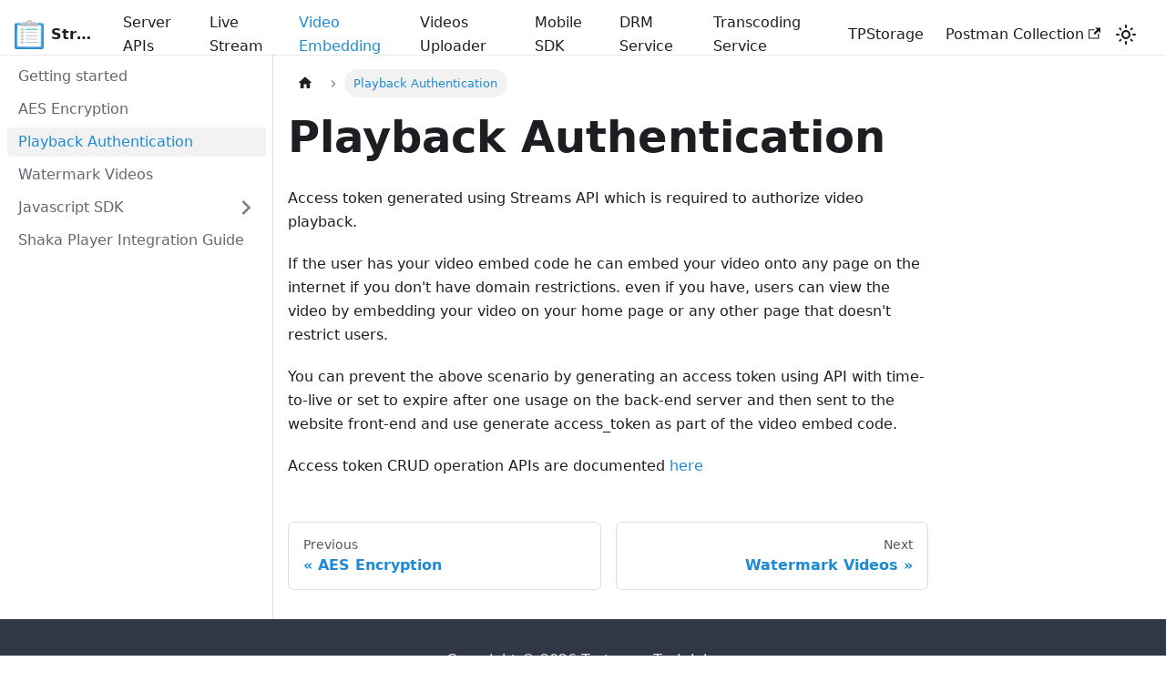

--- FILE ---
content_type: text/html; charset=utf-8
request_url: https://developer.tpstreams.com/docs/video-embedding/authentication/
body_size: 3393
content:
<!doctype html>
<html lang="en" dir="ltr" class="docs-wrapper docs-doc-page docs-version-current plugin-docs plugin-id-default docs-doc-id-video-embedding/authentication">
<head>
<meta charset="UTF-8">
<meta name="generator" content="Docusaurus v2.2.0">
<title data-rh="true">Playback Authentication | Streams Docs</title><meta data-rh="true" name="viewport" content="width=device-width,initial-scale=1"><meta data-rh="true" name="twitter:card" content="summary_large_image"><meta data-rh="true" property="og:url" content="https://testpress.github.io/docs/video-embedding/authentication"><meta data-rh="true" name="docusaurus_locale" content="en"><meta data-rh="true" name="docsearch:language" content="en"><meta data-rh="true" name="docusaurus_version" content="current"><meta data-rh="true" name="docusaurus_tag" content="docs-default-current"><meta data-rh="true" name="docsearch:version" content="current"><meta data-rh="true" name="docsearch:docusaurus_tag" content="docs-default-current"><meta data-rh="true" property="og:title" content="Playback Authentication | Streams Docs"><meta data-rh="true" name="description" content="Access token generated using Streams API which is required to authorize video playback."><meta data-rh="true" property="og:description" content="Access token generated using Streams API which is required to authorize video playback."><link data-rh="true" rel="icon" href="/img/testpress_favicon.ico"><link data-rh="true" rel="canonical" href="https://testpress.github.io/docs/video-embedding/authentication"><link data-rh="true" rel="alternate" href="https://testpress.github.io/docs/video-embedding/authentication" hreflang="en"><link data-rh="true" rel="alternate" href="https://testpress.github.io/docs/video-embedding/authentication" hreflang="x-default"><link rel="stylesheet" href="/assets/css/styles.ae6c8083.css">
<link rel="preload" href="/assets/js/runtime~main.3cc16cd1.js" as="script">
<link rel="preload" href="/assets/js/main.c3aa03de.js" as="script">
</head>
<body class="navigation-with-keyboard">
<script>!function(){function t(t){document.documentElement.setAttribute("data-theme",t)}var e=function(){var t=null;try{t=localStorage.getItem("theme")}catch(t){}return t}();t(null!==e?e:"light")}()</script><div id="__docusaurus">
<div role="region" aria-label="Skip to main content"><a class="skipToContent_fXgn" href="#docusaurus_skipToContent_fallback">Skip to main content</a></div><nav class="navbar navbar--fixed-top"><div class="navbar__inner"><div class="navbar__items"><button aria-label="Toggle navigation bar" aria-expanded="false" class="navbar__toggle clean-btn" type="button"><svg width="30" height="30" viewBox="0 0 30 30" aria-hidden="true"><path stroke="currentColor" stroke-linecap="round" stroke-miterlimit="10" stroke-width="2" d="M4 7h22M4 15h22M4 23h22"></path></svg></button><a class="navbar__brand" href="/"><div class="navbar__logo"><img src="/img/logo.png" alt="Testpress Logo" class="themedImage_ToTc themedImage--light_HNdA"><img src="/img/logo.png" alt="Testpress Logo" class="themedImage_ToTc themedImage--dark_i4oU"></div><b class="navbar__title text--truncate">Streams</b></a><a class="navbar__item navbar__link" href="/docs/server-api/organizations">Server APIs</a><a class="navbar__item navbar__link" href="/docs/live-stream-api/Introduction">Live Stream</a><a aria-current="page" class="navbar__item navbar__link navbar__link--active" href="/docs/video-embedding/getting-started">Video Embedding</a><a class="navbar__item navbar__link" href="/docs/videos-uploader/embedded-uploader">Videos Uploader</a><a class="navbar__item navbar__link" href="/docs/category/android-native-sdk">Mobile SDK</a><a class="navbar__item navbar__link" href="/docs/drm-service/getting-started">DRM Service</a><a class="navbar__item navbar__link" href="/docs/transcoding-service/transcoding-service-introduction">Transcoding Service</a><a class="navbar__item navbar__link" href="/docs/tpstorage/">TPStorage</a></div><div class="navbar__items navbar__items--right"><a href="https://app.getpostman.com/run-collection/18601519-52c5b04b-8b6c-457f-a38d-e015ee8752dd?action=collection%2Ffork&amp;source=rip_markdown&amp;collection-url=entityId%3D18601519-52c5b04b-8b6c-457f-a38d-e015ee8752dd%26entityType%3Dcollection%26workspaceId%3Dc04c7c68-3b97-4c20-9ed4-ec556fccdd29" target="_blank" rel="noopener noreferrer" class="navbar__item navbar__link">Postman Collection<svg width="13.5" height="13.5" aria-hidden="true" viewBox="0 0 24 24" class="iconExternalLink_nPIU"><path fill="currentColor" d="M21 13v10h-21v-19h12v2h-10v15h17v-8h2zm3-12h-10.988l4.035 4-6.977 7.07 2.828 2.828 6.977-7.07 4.125 4.172v-11z"></path></svg></a><div class="toggle_vylO colorModeToggle_DEke"><button class="clean-btn toggleButton_gllP toggleButtonDisabled_aARS" type="button" disabled="" title="Switch between dark and light mode (currently light mode)" aria-label="Switch between dark and light mode (currently light mode)" aria-live="polite"><svg viewBox="0 0 24 24" width="24" height="24" class="lightToggleIcon_pyhR"><path fill="currentColor" d="M12,9c1.65,0,3,1.35,3,3s-1.35,3-3,3s-3-1.35-3-3S10.35,9,12,9 M12,7c-2.76,0-5,2.24-5,5s2.24,5,5,5s5-2.24,5-5 S14.76,7,12,7L12,7z M2,13l2,0c0.55,0,1-0.45,1-1s-0.45-1-1-1l-2,0c-0.55,0-1,0.45-1,1S1.45,13,2,13z M20,13l2,0c0.55,0,1-0.45,1-1 s-0.45-1-1-1l-2,0c-0.55,0-1,0.45-1,1S19.45,13,20,13z M11,2v2c0,0.55,0.45,1,1,1s1-0.45,1-1V2c0-0.55-0.45-1-1-1S11,1.45,11,2z M11,20v2c0,0.55,0.45,1,1,1s1-0.45,1-1v-2c0-0.55-0.45-1-1-1C11.45,19,11,19.45,11,20z M5.99,4.58c-0.39-0.39-1.03-0.39-1.41,0 c-0.39,0.39-0.39,1.03,0,1.41l1.06,1.06c0.39,0.39,1.03,0.39,1.41,0s0.39-1.03,0-1.41L5.99,4.58z M18.36,16.95 c-0.39-0.39-1.03-0.39-1.41,0c-0.39,0.39-0.39,1.03,0,1.41l1.06,1.06c0.39,0.39,1.03,0.39,1.41,0c0.39-0.39,0.39-1.03,0-1.41 L18.36,16.95z M19.42,5.99c0.39-0.39,0.39-1.03,0-1.41c-0.39-0.39-1.03-0.39-1.41,0l-1.06,1.06c-0.39,0.39-0.39,1.03,0,1.41 s1.03,0.39,1.41,0L19.42,5.99z M7.05,18.36c0.39-0.39,0.39-1.03,0-1.41c-0.39-0.39-1.03-0.39-1.41,0l-1.06,1.06 c-0.39,0.39-0.39,1.03,0,1.41s1.03,0.39,1.41,0L7.05,18.36z"></path></svg><svg viewBox="0 0 24 24" width="24" height="24" class="darkToggleIcon_wfgR"><path fill="currentColor" d="M9.37,5.51C9.19,6.15,9.1,6.82,9.1,7.5c0,4.08,3.32,7.4,7.4,7.4c0.68,0,1.35-0.09,1.99-0.27C17.45,17.19,14.93,19,12,19 c-3.86,0-7-3.14-7-7C5,9.07,6.81,6.55,9.37,5.51z M12,3c-4.97,0-9,4.03-9,9s4.03,9,9,9s9-4.03,9-9c0-0.46-0.04-0.92-0.1-1.36 c-0.98,1.37-2.58,2.26-4.4,2.26c-2.98,0-5.4-2.42-5.4-5.4c0-1.81,0.89-3.42,2.26-4.4C12.92,3.04,12.46,3,12,3L12,3z"></path></svg></button></div><div class="searchBox_ZlJk"></div></div></div><div role="presentation" class="navbar-sidebar__backdrop"></div></nav><div id="docusaurus_skipToContent_fallback" class="main-wrapper mainWrapper_z2l0 docsWrapper_BCFX"><button aria-label="Scroll back to top" class="clean-btn theme-back-to-top-button backToTopButton_sjWU" type="button"></button><div class="docPage__5DB"><aside class="theme-doc-sidebar-container docSidebarContainer_b6E3"><div class="sidebar_njMd"><nav class="menu thin-scrollbar menu_SIkG"><ul class="theme-doc-sidebar-menu menu__list"><li class="theme-doc-sidebar-item-link theme-doc-sidebar-item-link-level-1 menu__list-item"><a class="menu__link" href="/docs/video-embedding/getting-started">Getting started</a></li><li class="theme-doc-sidebar-item-link theme-doc-sidebar-item-link-level-1 menu__list-item"><a class="menu__link" href="/docs/video-embedding/aes-encryption">AES Encryption</a></li><li class="theme-doc-sidebar-item-link theme-doc-sidebar-item-link-level-1 menu__list-item"><a class="menu__link menu__link--active" aria-current="page" href="/docs/video-embedding/authentication">Playback Authentication</a></li><li class="theme-doc-sidebar-item-link theme-doc-sidebar-item-link-level-1 menu__list-item"><a class="menu__link" href="/docs/video-embedding/watermarking">Watermark Videos</a></li><li class="theme-doc-sidebar-item-category theme-doc-sidebar-item-category-level-1 menu__list-item menu__list-item--collapsed"><div class="menu__list-item-collapsible"><a class="menu__link menu__link--sublist" aria-expanded="false" href="/docs/category/javascript-sdk">Javascript SDK</a><button aria-label="Toggle the collapsible sidebar category &#x27;Javascript SDK&#x27;" type="button" class="clean-btn menu__caret"></button></div></li><li class="theme-doc-sidebar-item-link theme-doc-sidebar-item-link-level-1 menu__list-item"><a class="menu__link" href="/docs/video-embedding/shaka-player-integration">Shaka Player Integration Guide</a></li></ul></nav></div></aside><main class="docMainContainer_gTbr"><div class="container padding-top--md padding-bottom--lg"><div class="row"><div class="col docItemCol_VOVn"><div class="docItemContainer_Djhp"><article><nav class="theme-doc-breadcrumbs breadcrumbsContainer_Z_bl" aria-label="Breadcrumbs"><ul class="breadcrumbs" itemscope="" itemtype="https://schema.org/BreadcrumbList"><li class="breadcrumbs__item"><a aria-label="Home page" class="breadcrumbs__link" href="/"><svg viewBox="0 0 24 24" class="breadcrumbHomeIcon_OVgt"><path d="M10 19v-5h4v5c0 .55.45 1 1 1h3c.55 0 1-.45 1-1v-7h1.7c.46 0 .68-.57.33-.87L12.67 3.6c-.38-.34-.96-.34-1.34 0l-8.36 7.53c-.34.3-.13.87.33.87H5v7c0 .55.45 1 1 1h3c.55 0 1-.45 1-1z" fill="currentColor"></path></svg></a></li><li itemscope="" itemprop="itemListElement" itemtype="https://schema.org/ListItem" class="breadcrumbs__item breadcrumbs__item--active"><span class="breadcrumbs__link" itemprop="name">Playback Authentication</span><meta itemprop="position" content="1"></li></ul></nav><div class="theme-doc-markdown markdown"><h1>Playback Authentication</h1><p>Access token generated using Streams API which is required to authorize video playback. </p><p>If the user has your video embed code he can embed your video onto any page on the internet if you don&#x27;t have domain restrictions. even if you have, users can view the video by embedding your video on your home page or any other page that doesn&#x27;t restrict users.</p><p>You can prevent the above scenario by generating an access token using API with time-to-live or set to expire after one usage on the back-end server and then sent to the website front-end and use generate access_token as part of the video embed code.</p><p>Access token CRUD operation APIs are documented <a href="/docs/server-api/access-token">here</a></p></div></article><nav class="pagination-nav docusaurus-mt-lg" aria-label="Docs pages navigation"><a class="pagination-nav__link pagination-nav__link--prev" href="/docs/video-embedding/aes-encryption"><div class="pagination-nav__sublabel">Previous</div><div class="pagination-nav__label">AES Encryption</div></a><a class="pagination-nav__link pagination-nav__link--next" href="/docs/video-embedding/watermarking"><div class="pagination-nav__sublabel">Next</div><div class="pagination-nav__label">Watermark Videos</div></a></nav></div></div></div></div></main></div></div><footer class="footer footer--dark"><div class="container container-fluid"><div class="footer__bottom text--center"><div class="footer__copyright">Copyright © 2026 Testpress Tech labs</div></div></div></footer></div>
<script src="/assets/js/runtime~main.3cc16cd1.js"></script>
<script src="/assets/js/main.c3aa03de.js"></script>
</body>
</html>

--- FILE ---
content_type: application/javascript; charset=utf-8
request_url: https://developer.tpstreams.com/assets/js/17896441.0da77653.js
body_size: 3521
content:
"use strict";(self.webpackChunkstreams_docs=self.webpackChunkstreams_docs||[]).push([[7918],{1986:(e,t,a)=>{a.d(t,{Z:()=>E});var n=a(7462),l=a(7294),r=a(6010),s=a(5281),o=a(3438),c=a(8596),i=a(9960),d=a(4996),m=a(5999);function u(e){return l.createElement("svg",(0,n.Z)({viewBox:"0 0 24 24"},e),l.createElement("path",{d:"M10 19v-5h4v5c0 .55.45 1 1 1h3c.55 0 1-.45 1-1v-7h1.7c.46 0 .68-.57.33-.87L12.67 3.6c-.38-.34-.96-.34-1.34 0l-8.36 7.53c-.34.3-.13.87.33.87H5v7c0 .55.45 1 1 1h3c.55 0 1-.45 1-1z",fill:"currentColor"}))}const b={breadcrumbsContainer:"breadcrumbsContainer_Z_bl",breadcrumbHomeIcon:"breadcrumbHomeIcon_OVgt"};function p(e){let{children:t,href:a,isLast:n}=e;const r="breadcrumbs__link";return n?l.createElement("span",{className:r,itemProp:"name"},t):a?l.createElement(i.Z,{className:r,href:a,itemProp:"item"},l.createElement("span",{itemProp:"name"},t)):l.createElement("span",{className:r},t)}function v(e){let{children:t,active:a,index:s,addMicrodata:o}=e;return l.createElement("li",(0,n.Z)({},o&&{itemScope:!0,itemProp:"itemListElement",itemType:"https://schema.org/ListItem"},{className:(0,r.Z)("breadcrumbs__item",{"breadcrumbs__item--active":a})}),t,l.createElement("meta",{itemProp:"position",content:String(s+1)}))}function h(){const e=(0,d.Z)("/");return l.createElement("li",{className:"breadcrumbs__item"},l.createElement(i.Z,{"aria-label":(0,m.I)({id:"theme.docs.breadcrumbs.home",message:"Home page",description:"The ARIA label for the home page in the breadcrumbs"}),className:(0,r.Z)("breadcrumbs__link",b.breadcrumbsItemLink),href:e},l.createElement(u,{className:b.breadcrumbHomeIcon})))}function E(){const e=(0,o.s1)(),t=(0,c.Ns)();return e?l.createElement("nav",{className:(0,r.Z)(s.k.docs.docBreadcrumbs,b.breadcrumbsContainer),"aria-label":(0,m.I)({id:"theme.docs.breadcrumbs.navAriaLabel",message:"Breadcrumbs",description:"The ARIA label for the breadcrumbs"})},l.createElement("ul",{className:"breadcrumbs",itemScope:!0,itemType:"https://schema.org/BreadcrumbList"},t&&l.createElement(h,null),e.map(((t,a)=>{const n=a===e.length-1;return l.createElement(v,{key:a,active:n,index:a,addMicrodata:!!t.href},l.createElement(p,{href:t.href,isLast:n},t.label))})))):null}},230:(e,t,a)=>{a.r(t),a.d(t,{default:()=>ne});var n=a(7294),l=a(1944),r=a(902);const s=n.createContext(null);function o(e){let{children:t,content:a}=e;const l=function(e){return(0,n.useMemo)((()=>({metadata:e.metadata,frontMatter:e.frontMatter,assets:e.assets,contentTitle:e.contentTitle,toc:e.toc})),[e])}(a);return n.createElement(s.Provider,{value:l},t)}function c(){const e=(0,n.useContext)(s);if(null===e)throw new r.i6("DocProvider");return e}function i(){const{metadata:e,frontMatter:t,assets:a}=c();return n.createElement(l.d,{title:e.title,description:e.description,keywords:t.keywords,image:a.image??t.image})}var d=a(6010),m=a(7524),u=a(4966);function b(){const{metadata:e}=c();return n.createElement(u.Z,{previous:e.previous,next:e.next})}var p=a(3120),v=a(4364),h=a(5281),E=a(5999);function g(e){let{lastUpdatedAt:t,formattedLastUpdatedAt:a}=e;return n.createElement(E.Z,{id:"theme.lastUpdated.atDate",description:"The words used to describe on which date a page has been last updated",values:{date:n.createElement("b",null,n.createElement("time",{dateTime:new Date(1e3*t).toISOString()},a))}}," on {date}")}function f(e){let{lastUpdatedBy:t}=e;return n.createElement(E.Z,{id:"theme.lastUpdated.byUser",description:"The words used to describe by who the page has been last updated",values:{user:n.createElement("b",null,t)}}," by {user}")}function Z(e){let{lastUpdatedAt:t,formattedLastUpdatedAt:a,lastUpdatedBy:l}=e;return n.createElement("span",{className:h.k.common.lastUpdated},n.createElement(E.Z,{id:"theme.lastUpdated.lastUpdatedAtBy",description:"The sentence used to display when a page has been last updated, and by who",values:{atDate:t&&a?n.createElement(g,{lastUpdatedAt:t,formattedLastUpdatedAt:a}):"",byUser:l?n.createElement(f,{lastUpdatedBy:l}):""}},"Last updated{atDate}{byUser}"),!1)}var _=a(7462);const N="iconEdit_Z9Sw";function k(e){let{className:t,...a}=e;return n.createElement("svg",(0,_.Z)({fill:"currentColor",height:"20",width:"20",viewBox:"0 0 40 40",className:(0,d.Z)(N,t),"aria-hidden":"true"},a),n.createElement("g",null,n.createElement("path",{d:"m34.5 11.7l-3 3.1-6.3-6.3 3.1-3q0.5-0.5 1.2-0.5t1.1 0.5l3.9 3.9q0.5 0.4 0.5 1.1t-0.5 1.2z m-29.5 17.1l18.4-18.5 6.3 6.3-18.4 18.4h-6.3v-6.2z"})))}function L(e){let{editUrl:t}=e;return n.createElement("a",{href:t,target:"_blank",rel:"noreferrer noopener",className:h.k.common.editThisPage},n.createElement(k,null),n.createElement(E.Z,{id:"theme.common.editThisPage",description:"The link label to edit the current page"},"Edit this page"))}var T=a(9960);const U="tag_zVej",w="tagRegular_sFm0",C="tagWithCount_h2kH";function y(e){let{permalink:t,label:a,count:l}=e;return n.createElement(T.Z,{href:t,className:(0,d.Z)(U,l?C:w)},a,l&&n.createElement("span",null,l))}const x="tags_jXut",A="tag_QGVx";function M(e){let{tags:t}=e;return n.createElement(n.Fragment,null,n.createElement("b",null,n.createElement(E.Z,{id:"theme.tags.tagsListLabel",description:"The label alongside a tag list"},"Tags:")),n.createElement("ul",{className:(0,d.Z)(x,"padding--none","margin-left--sm")},t.map((e=>{let{label:t,permalink:a}=e;return n.createElement("li",{key:a,className:A},n.createElement(y,{label:t,permalink:a}))}))))}const B="lastUpdated_vwxv";function I(e){return n.createElement("div",{className:(0,d.Z)(h.k.docs.docFooterTagsRow,"row margin-bottom--sm")},n.createElement("div",{className:"col"},n.createElement(M,e)))}function V(e){let{editUrl:t,lastUpdatedAt:a,lastUpdatedBy:l,formattedLastUpdatedAt:r}=e;return n.createElement("div",{className:(0,d.Z)(h.k.docs.docFooterEditMetaRow,"row")},n.createElement("div",{className:"col"},t&&n.createElement(L,{editUrl:t})),n.createElement("div",{className:(0,d.Z)("col",B)},(a||l)&&n.createElement(Z,{lastUpdatedAt:a,formattedLastUpdatedAt:r,lastUpdatedBy:l})))}function H(){const{metadata:e}=c(),{editUrl:t,lastUpdatedAt:a,formattedLastUpdatedAt:l,lastUpdatedBy:r,tags:s}=e,o=s.length>0,i=!!(t||a||r);return o||i?n.createElement("footer",{className:(0,d.Z)(h.k.docs.docFooter,"docusaurus-mt-lg")},o&&n.createElement(I,{tags:s}),i&&n.createElement(V,{editUrl:t,lastUpdatedAt:a,lastUpdatedBy:r,formattedLastUpdatedAt:l})):null}var P=a(6043),D=a(3743);const S="tocCollapsibleButton_TO0P",F="tocCollapsibleButtonExpanded_MG3E";function O(e){let{collapsed:t,...a}=e;return n.createElement("button",(0,_.Z)({type:"button"},a,{className:(0,d.Z)("clean-btn",S,!t&&F,a.className)}),n.createElement(E.Z,{id:"theme.TOCCollapsible.toggleButtonLabel",description:"The label used by the button on the collapsible TOC component"},"On this page"))}const z="tocCollapsible_ETCw",R="tocCollapsibleContent_vkbj",j="tocCollapsibleExpanded_sAul";function G(e){let{toc:t,className:a,minHeadingLevel:l,maxHeadingLevel:r}=e;const{collapsed:s,toggleCollapsed:o}=(0,P.u)({initialState:!0});return n.createElement("div",{className:(0,d.Z)(z,!s&&j,a)},n.createElement(O,{collapsed:s,onClick:o}),n.createElement(P.z,{lazy:!0,className:R,collapsed:s},n.createElement(D.Z,{toc:t,minHeadingLevel:l,maxHeadingLevel:r})))}const q="tocMobile_ITEo";function J(){const{toc:e,frontMatter:t}=c();return n.createElement(G,{toc:e,minHeadingLevel:t.toc_min_heading_level,maxHeadingLevel:t.toc_max_heading_level,className:(0,d.Z)(h.k.docs.docTocMobile,q)})}var Q=a(9407);function W(){const{toc:e,frontMatter:t}=c();return n.createElement(Q.Z,{toc:e,minHeadingLevel:t.toc_min_heading_level,maxHeadingLevel:t.toc_max_heading_level,className:h.k.docs.docTocDesktop})}var X=a(7955),$=a(1017);function K(e){let{children:t}=e;const a=function(){const{metadata:e,frontMatter:t,contentTitle:a}=c();return t.hide_title||void 0!==a?null:e.title}();return n.createElement("div",{className:(0,d.Z)(h.k.docs.docMarkdown,"markdown")},a&&n.createElement("header",null,n.createElement(X.Z,{as:"h1"},a)),n.createElement($.Z,null,t))}var Y=a(1986);const ee="docItemContainer_Djhp",te="docItemCol_VOVn";function ae(e){let{children:t}=e;const a=function(){const{frontMatter:e,toc:t}=c(),a=(0,m.i)(),l=e.hide_table_of_contents,r=!l&&t.length>0;return{hidden:l,mobile:r?n.createElement(J,null):void 0,desktop:!r||"desktop"!==a&&"ssr"!==a?void 0:n.createElement(W,null)}}();return n.createElement("div",{className:"row"},n.createElement("div",{className:(0,d.Z)("col",!a.hidden&&te)},n.createElement(p.Z,null),n.createElement("div",{className:ee},n.createElement("article",null,n.createElement(Y.Z,null),n.createElement(v.Z,null),a.mobile,n.createElement(K,null,t),n.createElement(H,null)),n.createElement(b,null))),a.desktop&&n.createElement("div",{className:"col col--3"},a.desktop))}function ne(e){const t=`docs-doc-id-${e.content.metadata.unversionedId}`,a=e.content;return n.createElement(o,{content:e.content},n.createElement(l.FG,{className:t},n.createElement(i,null),n.createElement(ae,null,n.createElement(a,null))))}},4966:(e,t,a)=>{a.d(t,{Z:()=>i});var n=a(7462),l=a(7294),r=a(5999),s=a(6010),o=a(9960);function c(e){const{permalink:t,title:a,subLabel:n,isNext:r}=e;return l.createElement(o.Z,{className:(0,s.Z)("pagination-nav__link",r?"pagination-nav__link--next":"pagination-nav__link--prev"),to:t},n&&l.createElement("div",{className:"pagination-nav__sublabel"},n),l.createElement("div",{className:"pagination-nav__label"},a))}function i(e){const{previous:t,next:a}=e;return l.createElement("nav",{className:"pagination-nav docusaurus-mt-lg","aria-label":(0,r.I)({id:"theme.docs.paginator.navAriaLabel",message:"Docs pages navigation",description:"The ARIA label for the docs pagination"})},t&&l.createElement(c,(0,n.Z)({},t,{subLabel:l.createElement(r.Z,{id:"theme.docs.paginator.previous",description:"The label used to navigate to the previous doc"},"Previous")})),a&&l.createElement(c,(0,n.Z)({},a,{subLabel:l.createElement(r.Z,{id:"theme.docs.paginator.next",description:"The label used to navigate to the next doc"},"Next"),isNext:!0})))}},4364:(e,t,a)=>{a.d(t,{Z:()=>c});var n=a(7294),l=a(6010),r=a(5999),s=a(5281),o=a(4477);function c(e){let{className:t}=e;const a=(0,o.E)();return a.badge?n.createElement("span",{className:(0,l.Z)(t,s.k.docs.docVersionBadge,"badge badge--secondary")},n.createElement(r.Z,{id:"theme.docs.versionBadge.label",values:{versionLabel:a.label}},"Version: {versionLabel}")):null}},3120:(e,t,a)=>{a.d(t,{Z:()=>h});var n=a(7294),l=a(6010),r=a(2263),s=a(9960),o=a(5999),c=a(143),i=a(5281),d=a(373),m=a(4477);const u={unreleased:function(e){let{siteTitle:t,versionMetadata:a}=e;return n.createElement(o.Z,{id:"theme.docs.versions.unreleasedVersionLabel",description:"The label used to tell the user that he's browsing an unreleased doc version",values:{siteTitle:t,versionLabel:n.createElement("b",null,a.label)}},"This is unreleased documentation for {siteTitle} {versionLabel} version.")},unmaintained:function(e){let{siteTitle:t,versionMetadata:a}=e;return n.createElement(o.Z,{id:"theme.docs.versions.unmaintainedVersionLabel",description:"The label used to tell the user that he's browsing an unmaintained doc version",values:{siteTitle:t,versionLabel:n.createElement("b",null,a.label)}},"This is documentation for {siteTitle} {versionLabel}, which is no longer actively maintained.")}};function b(e){const t=u[e.versionMetadata.banner];return n.createElement(t,e)}function p(e){let{versionLabel:t,to:a,onClick:l}=e;return n.createElement(o.Z,{id:"theme.docs.versions.latestVersionSuggestionLabel",description:"The label used to tell the user to check the latest version",values:{versionLabel:t,latestVersionLink:n.createElement("b",null,n.createElement(s.Z,{to:a,onClick:l},n.createElement(o.Z,{id:"theme.docs.versions.latestVersionLinkLabel",description:"The label used for the latest version suggestion link label"},"latest version")))}},"For up-to-date documentation, see the {latestVersionLink} ({versionLabel}).")}function v(e){let{className:t,versionMetadata:a}=e;const{siteConfig:{title:s}}=(0,r.Z)(),{pluginId:o}=(0,c.gA)({failfast:!0}),{savePreferredVersionName:m}=(0,d.J)(o),{latestDocSuggestion:u,latestVersionSuggestion:v}=(0,c.Jo)(o),h=u??(E=v).docs.find((e=>e.id===E.mainDocId));var E;return n.createElement("div",{className:(0,l.Z)(t,i.k.docs.docVersionBanner,"alert alert--warning margin-bottom--md"),role:"alert"},n.createElement("div",null,n.createElement(b,{siteTitle:s,versionMetadata:a})),n.createElement("div",{className:"margin-top--md"},n.createElement(p,{versionLabel:v.label,to:h.path,onClick:()=>m(v.name)})))}function h(e){let{className:t}=e;const a=(0,m.E)();return a.banner?n.createElement(v,{className:t,versionMetadata:a}):null}}}]);

--- FILE ---
content_type: application/javascript; charset=utf-8
request_url: https://developer.tpstreams.com/assets/js/935f2afb.5bb21d47.js
body_size: 5225
content:
"use strict";(self.webpackChunkstreams_docs=self.webpackChunkstreams_docs||[]).push([[53],{1109:e=>{e.exports=JSON.parse('{"pluginId":"default","version":"current","label":"Next","banner":null,"badge":false,"noIndex":false,"className":"docs-version-current","isLast":true,"docsSidebars":{"videoEmbeddingSidebar":[{"type":"link","label":"Getting started","href":"/docs/video-embedding/getting-started","docId":"video-embedding/getting-started"},{"type":"link","label":"AES Encryption","href":"/docs/video-embedding/aes-encryption","docId":"video-embedding/aes-encryption"},{"type":"link","label":"Playback Authentication","href":"/docs/video-embedding/authentication","docId":"video-embedding/authentication"},{"type":"link","label":"Watermark Videos","href":"/docs/video-embedding/watermarking","docId":"video-embedding/watermarking"},{"type":"category","label":"Javascript SDK","collapsible":true,"collapsed":true,"items":[{"type":"link","label":"About player SDK","href":"/docs/video-embedding/javascript-sdk/introduction","docId":"video-embedding/javascript-sdk/introduction"},{"type":"link","label":"Using Player SDK","href":"/docs/video-embedding/javascript-sdk/using-player-sdk","docId":"video-embedding/javascript-sdk/using-player-sdk"},{"type":"link","label":"Player Methods","href":"/docs/video-embedding/javascript-sdk/player-methods","docId":"video-embedding/javascript-sdk/player-methods"},{"type":"link","label":"Player Events","href":"/docs/video-embedding/javascript-sdk/player-events","docId":"video-embedding/javascript-sdk/player-events"},{"type":"category","label":"Plugins","collapsible":true,"collapsed":true,"items":[{"type":"link","label":"Markers","href":"/docs/video-embedding/javascript-sdk/plugins/markers","docId":"video-embedding/javascript-sdk/plugins/markers"}],"href":"/docs/category/plugins"},{"type":"link","label":"Custom Overlays","href":"/docs/video-embedding/javascript-sdk/custom-overlays","docId":"video-embedding/javascript-sdk/custom-overlays"},{"type":"link","label":"Player Parameters","href":"/docs/video-embedding/javascript-sdk/player-params","docId":"video-embedding/javascript-sdk/player-params"}],"href":"/docs/category/javascript-sdk"},{"type":"link","label":"Shaka Player Integration Guide","href":"/docs/video-embedding/shaka-player-integration","docId":"video-embedding/shaka-player-integration"}],"serverAPISidebar":[{"type":"link","label":"Authentication","href":"/docs/server-api/authentication","docId":"server-api/authentication"},{"type":"link","label":"Organization","href":"/docs/server-api/organizations","docId":"server-api/organizations"},{"type":"link","label":"Assets","href":"/docs/server-api/assets","docId":"server-api/assets"},{"type":"link","label":"Folders","href":"/docs/server-api/folders","docId":"server-api/folders"},{"type":"link","label":"DRM License","href":"/docs/server-api/drm","docId":"server-api/drm"},{"type":"link","label":"Web Hooks","href":"/docs/server-api/webhooks","docId":"server-api/webhooks"},{"type":"link","label":"Access token","href":"/docs/server-api/access-token","docId":"server-api/access-token"},{"type":"link","label":"Usages","href":"/docs/server-api/usages","docId":"server-api/usages"},{"type":"link","label":"Chapters","href":"/docs/server-api/chapters","docId":"server-api/chapters"}],"drmSidebar":[{"type":"link","label":"DRM Service","href":"/docs/drm-service/getting-started","docId":"drm-service/getting-started"},{"type":"category","label":"Encrypting the content","collapsible":true,"collapsed":true,"items":[{"type":"link","label":"Widevine Encryption","href":"/docs/drm-service/encryption/widevine-encryption","docId":"drm-service/encryption/widevine-encryption"},{"type":"link","label":"Fairplay Encryption","href":"/docs/drm-service/encryption/fairplay-encryption","docId":"drm-service/encryption/fairplay-encryption"}],"href":"/docs/category/encrypting-the-content"},{"type":"link","label":"Getting license to playback the content","href":"/docs/drm-service/get-license","docId":"drm-service/get-license"},{"type":"link","label":"Widevine Configuration","href":"/docs/drm-service/widevine-configuration","docId":"drm-service/widevine-configuration"},{"type":"link","label":"Widevine Specs","href":"/docs/drm-service/widevine-specs","docId":"drm-service/widevine-specs"},{"type":"link","label":"DRM Policies","href":"/docs/drm-service/drm-policies","docId":"drm-service/drm-policies"}],"transcodingSidebar":[{"type":"link","label":"Introduction","href":"/docs/transcoding-service/transcoding-service-introduction","docId":"transcoding-service/transcoding-service-introduction"},{"type":"link","label":"Trancode a video","href":"/docs/transcoding-service/transcode-a-video","docId":"transcoding-service/transcode-a-video"},{"type":"link","label":"Get Transcoding Job detail","href":"/docs/transcoding-service/get-transcoding-job-details","docId":"transcoding-service/get-transcoding-job-details"},{"type":"link","label":"Cancel Transcoding Job","href":"/docs/transcoding-service/transcoding-cancelation","docId":"transcoding-service/transcoding-cancelation"}],"mobileSdk":[{"type":"category","label":"Android Native SDK","collapsible":true,"collapsed":true,"items":[{"type":"link","label":"Getting Started","href":"/docs/mobile-sdk/android-native-sdk/getting-started","docId":"mobile-sdk/android-native-sdk/getting-started"},{"type":"link","label":"Offline Downloads","href":"/docs/mobile-sdk/android-native-sdk/offline-downloads","docId":"mobile-sdk/android-native-sdk/offline-downloads"},{"type":"link","label":"Player Fragment Methods","href":"/docs/mobile-sdk/android-native-sdk/player-fragment-methods","docId":"mobile-sdk/android-native-sdk/player-fragment-methods"},{"type":"link","label":"Troubleshooting","href":"/docs/mobile-sdk/android-native-sdk/troubleshooting","docId":"mobile-sdk/android-native-sdk/troubleshooting"}],"href":"/docs/category/android-native-sdk"},{"type":"category","label":"iOS Native SDK","collapsible":true,"collapsed":true,"items":[{"type":"link","label":"Getting Started","href":"/docs/mobile-sdk/ios-native-sdk/getting-started","docId":"mobile-sdk/ios-native-sdk/getting-started"},{"type":"link","label":"Offline Downloads","href":"/docs/mobile-sdk/ios-native-sdk/offline-downloads","docId":"mobile-sdk/ios-native-sdk/offline-downloads"}],"href":"/docs/category/ios-native-sdk"},{"type":"category","label":"Flutter SDK","collapsible":true,"collapsed":true,"items":[{"type":"link","label":"Getting Started","href":"/docs/mobile-sdk/flutter-sdk/getting-started","docId":"mobile-sdk/flutter-sdk/getting-started"},{"type":"link","label":"Player Methods","href":"/docs/mobile-sdk/flutter-sdk/player-methods","docId":"mobile-sdk/flutter-sdk/player-methods"},{"type":"link","label":"Player Events","href":"/docs/mobile-sdk/flutter-sdk/player-events","docId":"mobile-sdk/flutter-sdk/player-events"}],"href":"/docs/category/flutter-sdk"},{"type":"category","label":"React Native SDK","collapsible":true,"collapsed":true,"items":[{"type":"link","label":"Getting Started","href":"/docs/mobile-sdk/react-native-sdk/getting-started","docId":"mobile-sdk/react-native-sdk/getting-started"},{"type":"link","label":"Player Methods","href":"/docs/mobile-sdk/react-native-sdk/player-methods","docId":"mobile-sdk/react-native-sdk/player-methods"},{"type":"link","label":"Player Events","href":"/docs/mobile-sdk/react-native-sdk/player-events","docId":"mobile-sdk/react-native-sdk/player-events"},{"type":"link","label":"Downloads","href":"/docs/mobile-sdk/react-native-sdk/downloads","docId":"mobile-sdk/react-native-sdk/downloads"}],"href":"/docs/category/react-native-sdk"}],"liveStreamApi":[{"type":"link","label":"Introduction","href":"/docs/live-stream-api/Introduction","docId":"live-stream-api/Introduction"},{"type":"link","label":"Create a live stream instantly","href":"/docs/live-stream-api/create_live_stream_instantly","docId":"live-stream-api/create_live_stream_instantly"},{"type":"category","label":"Schedule a Live Stream","collapsible":true,"collapsed":true,"items":[{"type":"link","label":"Schedule a live stream","href":"/docs/live-stream-api/live-stream/schedule-a-live-stream","docId":"live-stream-api/live-stream/schedule-a-live-stream"},{"type":"link","label":"Start the scheduled live stream","href":"/docs/live-stream-api/live-stream/start-server","docId":"live-stream-api/live-stream/start-server"}],"href":"/docs/category/schedule-a-live-stream"},{"type":"link","label":"Live Stream Events & Status","href":"/docs/live-stream-api/live-stream-event-status","docId":"live-stream-api/live-stream-event-status"},{"type":"link","label":"List Live Streams API","href":"/docs/live-stream-api/list-live-stream-api","docId":"live-stream-api/list-live-stream-api"},{"type":"link","label":"Stop a live stream","href":"/docs/live-stream-api/stop-a-live-stream-api","docId":"live-stream-api/stop-a-live-stream-api"},{"type":"link","label":"Delete Live Stream API","href":"/docs/live-stream-api/delete-live-stream-api","docId":"live-stream-api/delete-live-stream-api"},{"type":"link","label":"WebHook","href":"/docs/live-stream-api/webhook-response","docId":"live-stream-api/webhook-response"},{"type":"link","label":"Chat SDK","href":"/docs/live-stream-api/chat-sdk","docId":"live-stream-api/chat-sdk"}],"uploaderSidebar":[{"type":"link","label":"Embedded Uploader","href":"/docs/videos-uploader/embedded-uploader","docId":"videos-uploader/embedded-uploader"},{"type":"link","label":"Javascript Uploader","href":"/docs/videos-uploader/javascript-uploader","docId":"videos-uploader/javascript-uploader"}],"tpstorageSidebar":[{"type":"link","label":"Introduction","href":"/docs/tpstorage/","docId":"tpstorage/index"},{"type":"link","label":"Getting Started with TPStorage","href":"/docs/tpstorage/getting-started","docId":"tpstorage/getting-started"}]},"docs":{"drm-service/drm-policies":{"id":"drm-service/drm-policies","title":"DRM Policies","description":"This guide explains Digital Rights Management (DRM) policies","sidebar":"drmSidebar"},"drm-service/encryption/fairplay-encryption":{"id":"drm-service/encryption/fairplay-encryption","title":"Fairplay Encryption","description":"This section provides an introduction to Fairplay Encryption, explaining its purpose as a DRM (Digital Rights Management) technology used to secure content delivery on Apple platforms.","sidebar":"drmSidebar"},"drm-service/encryption/widevine-encryption":{"id":"drm-service/encryption/widevine-encryption","title":"Widevine Encryption","description":"Shaka Packager is used for encrypting content and offers seamless integration with Widevine, making it a popular choice for ensuring secure delivery through the Widevine DRM technology. Shaka Packager","sidebar":"drmSidebar"},"drm-service/get-license":{"id":"drm-service/get-license","title":"Getting license to playback the content","description":"Obtaining a license is essential for enabling playback of DRM-protected content. The process involves acquiring a valid license through the DRM system, granting authorized users access to view the protected media on their devices.","sidebar":"drmSidebar"},"drm-service/getting-started":{"id":"drm-service/getting-started","title":"DRM Service","description":"DRM (Digital Rights Management) is a technology that enables content creators and distributors to safeguard their media content on the TP Streams system, ensuring that only authorized users have access during processing and delivery. It prevents unauthorized copying and distribution, maintaining content security and protecting ownership rights.","sidebar":"drmSidebar"},"drm-service/widevine-configuration":{"id":"drm-service/widevine-configuration","title":"Widevine Configuration","description":"Through Widevine Configuration , we can specify the desired Widevine license specification within the license request.","sidebar":"drmSidebar"},"drm-service/widevine-specs":{"id":"drm-service/widevine-specs","title":"Widevine Specs","description":"Google\'s Widevine DRM system defines three different security levels.","sidebar":"drmSidebar"},"language-codes":{"id":"language-codes","title":"language-codes","description":"| language name                               | language_code |"},"live-stream-api/chat-sdk":{"id":"live-stream-api/chat-sdk","title":"Chat SDK","description":"This SDK enables you\xa0to integrate live chat to your website","sidebar":"liveStreamApi"},"live-stream-api/create_live_stream_instantly":{"id":"live-stream-api/create_live_stream_instantly","title":"Create a live stream instantly","description":"To Create a live stream instantly you need to send an HTTP POST request to the API Endpoint, with the authentication Header.","sidebar":"liveStreamApi"},"live-stream-api/delete-live-stream-api":{"id":"live-stream-api/delete-live-stream-api","title":"Delete Live Stream API","description":"To delete an individual live stream in the organization, send an HTTP DELETE request to the API Endpoint , with the authentication Header. This API supports the deletion of both live and scheduled live streams.","sidebar":"liveStreamApi"},"live-stream-api/Introduction":{"id":"live-stream-api/Introduction","title":"Introduction","description":"- A live stream is a real-time video broadcast delivered through a streaming platform. You can create live streams, allowing users to ingest media content into the TP Streams system for processing and delivery.","sidebar":"liveStreamApi"},"live-stream-api/list-live-stream-api":{"id":"live-stream-api/list-live-stream-api","title":"List Live Streams API","description":"To retrieve a list of live streams in the organization, send an HTTP GET request to the API Endpoint, with the authentication Header. This API supports to list live streams, scheduled live streams","sidebar":"liveStreamApi"},"live-stream-api/live-stream-event-status":{"id":"live-stream-api/live-stream-event-status","title":"Live Stream Events & Status","description":"This document explains the workflow and status of your live stream, describing the progression of events from scheduling to final video availability. This guide will help you understand the real-time status updates and webhook events you receive.","sidebar":"liveStreamApi"},"live-stream-api/live-stream/schedule-a-live-stream":{"id":"live-stream-api/live-stream/schedule-a-live-stream","title":"Schedule a live stream","description":"Schedule a live stream","sidebar":"liveStreamApi"},"live-stream-api/live-stream/start-server":{"id":"live-stream-api/live-stream/start-server","title":"Start the scheduled live stream","description":"To Start a server for the scheduled live stream you need to send an HTTP POST request to the API Endpoint, with the authentication Header.","sidebar":"liveStreamApi"},"live-stream-api/stop-a-live-stream-api":{"id":"live-stream-api/stop-a-live-stream-api","title":"Stop a live stream","description":"To Stop a live stream you need to send an HTTP POST request to the API Endpoint, with the authentication Header.","sidebar":"liveStreamApi"},"live-stream-api/webhook-response":{"id":"live-stream-api/webhook-response","title":"WebHook","description":"To notify your application about things that happen asynchronously ,","sidebar":"liveStreamApi"},"mobile-sdk/android-native-sdk/getting-started":{"id":"mobile-sdk/android-native-sdk/getting-started","title":"Getting Started","description":"This SDK enables you to securely stream DRM-protected videos through your Android app.","sidebar":"mobileSdk"},"mobile-sdk/android-native-sdk/offline-downloads":{"id":"mobile-sdk/android-native-sdk/offline-downloads","title":"Offline Downloads","description":"We\'ll explore the workflow in this document.The Sample Android App on Github provides code examples for a typical use case.","sidebar":"mobileSdk"},"mobile-sdk/android-native-sdk/player-fragment-methods":{"id":"mobile-sdk/android-native-sdk/player-fragment-methods","title":"Player Fragment Methods","description":"The TpStreamPlayerFragment is a wrapper around TpStreamPlayerView that provides a comprehensive video streaming solution. This fragment supports auto-rotation, full-screen mode, secure screen protection, and forced software decoding, making it ideal for projects requiring advanced playback features, content security, and improved compatibility across devices.","sidebar":"mobileSdk"},"mobile-sdk/android-native-sdk/troubleshooting":{"id":"mobile-sdk/android-native-sdk/troubleshooting","title":"Troubleshooting","description":"This guide helps you resolve common issues when using the TPStream Android Player SDK.","sidebar":"mobileSdk"},"mobile-sdk/flutter-sdk/getting-started":{"id":"mobile-sdk/flutter-sdk/getting-started","title":"Getting Started","description":"To use our Flutter player SDK, add tpstreamsplayersdk as a dependency in your pubspec.yaml file.","sidebar":"mobileSdk"},"mobile-sdk/flutter-sdk/player-events":{"id":"mobile-sdk/flutter-sdk/player-events","title":"Player Events","description":"You can listen to various events related to the player\'s state through the TPStreamsPlayerController. By adding a listener, you can track changes in the player\'s properties such as whether the video is playing, the current position, buffering state, and more.","sidebar":"mobileSdk"},"mobile-sdk/flutter-sdk/player-methods":{"id":"mobile-sdk/flutter-sdk/player-methods","title":"Player Methods","description":"The TPStreamsPlayerController provides several methods to control video playback and manage player states. Below is the detailed explanation of each method:","sidebar":"mobileSdk"},"mobile-sdk/ios-native-sdk/getting-started":{"id":"mobile-sdk/ios-native-sdk/getting-started","title":"Getting Started","description":"TPStreamsSDK is a versatile iOS native SDK with support for both DRM (FairPlay) and non-DRM content.","sidebar":"mobileSdk"},"mobile-sdk/ios-native-sdk/offline-downloads":{"id":"mobile-sdk/ios-native-sdk/offline-downloads","title":"Offline Downloads","description":"We\'ll explore the workflow in this document. The Sample iOS App on GitHub provides code examples for a typical use case.","sidebar":"mobileSdk"},"mobile-sdk/react-native-sdk/downloads":{"id":"mobile-sdk/react-native-sdk/downloads","title":"Downloads","description":"The React Native TPStreams SDK provides comprehensive download functionality for offline video playback. This includes managing downloads, tracking progress, and handling download states.","sidebar":"mobileSdk"},"mobile-sdk/react-native-sdk/getting-started":{"id":"mobile-sdk/react-native-sdk/getting-started","title":"Getting Started","description":"To use our React Native player SDK, add react-native-tpstreams as a dependency in your project.","sidebar":"mobileSdk"},"mobile-sdk/react-native-sdk/player-events":{"id":"mobile-sdk/react-native-sdk/player-events","title":"Player Events","description":"You can listen to various events related to the player\'s state through the TPStreamsPlayerView component. By adding event handlers, you can track changes in the player\'s properties such as whether the video is playing, loading state, playback speed changes, and more.","sidebar":"mobileSdk"},"mobile-sdk/react-native-sdk/player-methods":{"id":"mobile-sdk/react-native-sdk/player-methods","title":"Player Methods","description":"The TPStreamsPlayerView provides several methods to control video playback and manage player states. Below is the detailed explanation of each method:","sidebar":"mobileSdk"},"server-api/access-token":{"id":"server-api/access-token","title":"Access token","description":"An access token is essential for secure video playback .","sidebar":"serverAPISidebar"},"server-api/assets":{"id":"server-api/assets","title":"Assets","description":"- An asset refers to a media content/video that is processed, stored, and delivered through Streams. This endpoint creates an asset allowing users to ingest media content into the TP Streams system for processing and delivery.","sidebar":"serverAPISidebar"},"server-api/authentication":{"id":"server-api/authentication","title":"Authentication","description":"You need authentication token to access Streams data and resources through the API","sidebar":"serverAPISidebar"},"server-api/chapters":{"id":"server-api/chapters","title":"Chapters","description":"Manage video chapters to enable navigation within your video content.","sidebar":"serverAPISidebar"},"server-api/drm":{"id":"server-api/drm","title":"DRM License","description":"To play DRM protected videos, your player should request DRM licence from our URL.","sidebar":"serverAPISidebar"},"server-api/folders":{"id":"server-api/folders","title":"Folders","description":"Create a folder","sidebar":"serverAPISidebar"},"server-api/organizations":{"id":"server-api/organizations","title":"Organization","description":"Get all the organizations that belong to the user","sidebar":"serverAPISidebar"},"server-api/usages":{"id":"server-api/usages","title":"Usages","description":"The Usage API helps you get your organization usage\'s.","sidebar":"serverAPISidebar"},"server-api/webhooks":{"id":"server-api/webhooks","title":"Web Hooks","description":"Streams uses webhooks to notify your application about things that happen asynchronously, apart from the API request-response cycle. For example, you may want to update something on your end when a video asset status changes from queued to ready or errored. When these events happen, Streams will make a POST request to the address you give us and you can do whatever you need with it on your end.","sidebar":"serverAPISidebar"},"tpstorage/getting-started":{"id":"tpstorage/getting-started","title":"Getting Started with TPStorage","description":"TPStorage is an S3-compatible object storage service. You can access and manage your storage using your Access Key and Secret Key, similar to Amazon S3.","sidebar":"tpstorageSidebar"},"tpstorage/index":{"id":"tpstorage/index","title":"Introduction","description":"TPStorage is an S3-compatible object storage service that allows you to store and manage your files using familiar S3 API patterns. This documentation will help you get started with TPStorage and integrate it into your applications.","sidebar":"tpstorageSidebar"},"transcoding-service/get-transcoding-job-details":{"id":"transcoding-service/get-transcoding-job-details","title":"Get Transcoding Job detail","description":"To retrieve the details of a transcoding job, make a GET request to the following API endpoint , with the authentication Header.","sidebar":"transcodingSidebar"},"transcoding-service/transcode-a-video":{"id":"transcoding-service/transcode-a-video","title":"Trancode a video","description":"To transcode a video, you need to make a POST request to the following API endpoint, with the authentication Header.","sidebar":"transcodingSidebar"},"transcoding-service/transcoding-cancelation":{"id":"transcoding-service/transcoding-cancelation","title":"Cancel Transcoding Job","description":"To cancel a transcoding job, you need to send an HTTP DELETE request to the API Endpoint , with the authentication Header.","sidebar":"transcodingSidebar"},"transcoding-service/transcoding-service-introduction":{"id":"transcoding-service/transcoding-service-introduction","title":"Introduction","description":"Welcome to the Transcoding as a Service documentation! This guide is your gateway to mastering our transcoding service, simplifying the process of converting videos into different resolutions. Transcoding is the key to ensuring your videos play smoothly on various devices and streaming platforms.","sidebar":"transcodingSidebar"},"video-embedding/aes-encryption":{"id":"video-embedding/aes-encryption","title":"AES Encryption","description":"Advanced Encryption Standard (AES) is a widely used symmetric encryption algorithm designed to secure data.","sidebar":"videoEmbeddingSidebar"},"video-embedding/authentication":{"id":"video-embedding/authentication","title":"Playback Authentication","description":"Access token generated using Streams API which is required to authorize video playback.","sidebar":"videoEmbeddingSidebar"},"video-embedding/getting-started":{"id":"video-embedding/getting-started","title":"Getting started","description":"For any video that you host with Streams, if you want you use it somewhere else, you have to embed it. This means that when you have generated the embed code for your video, you will be able to add the video to your website, blog, articles, or other website you\u2019re looking forward to.","sidebar":"videoEmbeddingSidebar"},"video-embedding/javascript-sdk/custom-overlays":{"id":"video-embedding/javascript-sdk/custom-overlays","title":"Custom Overlays","description":"The Custom Overlay feature allows you to display interactive HTML content over the video player at specific times or on demand. Typical use cases include:","sidebar":"videoEmbeddingSidebar"},"video-embedding/javascript-sdk/introduction":{"id":"video-embedding/javascript-sdk/introduction","title":"About player SDK","description":"Our player SDK enables you to interact with embedded Streams players through the code on your web page. You can modify the default behavior of the player for features like looping, execute custom functions on particular playback events, and even set basic properties like the volume, and playback rate of the player.","sidebar":"videoEmbeddingSidebar"},"video-embedding/javascript-sdk/player-events":{"id":"video-embedding/javascript-sdk/player-events","title":"Player Events","description":"About Player events","sidebar":"videoEmbeddingSidebar"},"video-embedding/javascript-sdk/player-methods":{"id":"video-embedding/javascript-sdk/player-methods","title":"Player Methods","description":"About player methods","sidebar":"videoEmbeddingSidebar"},"video-embedding/javascript-sdk/player-params":{"id":"video-embedding/javascript-sdk/player-params","title":"Player Parameters","description":"About Player Parameters","sidebar":"videoEmbeddingSidebar"},"video-embedding/javascript-sdk/plugins/markers":{"id":"video-embedding/javascript-sdk/plugins/markers","title":"Markers","description":"Enable plugin","sidebar":"videoEmbeddingSidebar"},"video-embedding/javascript-sdk/using-player-sdk":{"id":"video-embedding/javascript-sdk/using-player-sdk","title":"Using Player SDK","description":"The iframe embed lets you embed your Streams videos and control the player using Javascript. You have access to the essential methods and properties of the players. There are events that you can listen for and execute custom actions in your web application.","sidebar":"videoEmbeddingSidebar"},"video-embedding/shaka-player-integration":{"id":"video-embedding/shaka-player-integration","title":"Shaka Player Integration Guide","description":"This guide will walk you through integrating Shaka Player for playing TPStreams Non-DRM & multi-DRM-protected videos on your site.","sidebar":"videoEmbeddingSidebar"},"video-embedding/watermarking":{"id":"video-embedding/watermarking","title":"Watermark Videos","description":"Videos hosted through Streams cannot be downloaded. There does however remain the risk of piracy from screen capture. Add text to videos with our dynamic watermark feature that effectively prevents users from pirating video content using screen capture, and goes a long way towards helping users protect their premium content.","sidebar":"videoEmbeddingSidebar"},"videos-uploader/embedded-uploader":{"id":"videos-uploader/embedded-uploader","title":"Embedded Uploader","description":"Introduction","sidebar":"uploaderSidebar"},"videos-uploader/javascript-uploader":{"id":"videos-uploader/javascript-uploader","title":"Javascript Uploader","description":"Introduction","sidebar":"uploaderSidebar"}}}')}}]);

--- FILE ---
content_type: application/javascript; charset=utf-8
request_url: https://developer.tpstreams.com/assets/js/5469.84ba6238.js
body_size: 72386
content:
/*! For license information please see 5469.84ba6238.js.LICENSE.txt */
(self.webpackChunkstreams_docs=self.webpackChunkstreams_docs||[]).push([[5469],{3905:(t,e,n)=>{"use strict";n.d(e,{Zo:()=>h,kt:()=>d});var i=n(7294);function r(t,e,n){return e in t?Object.defineProperty(t,e,{value:n,enumerable:!0,configurable:!0,writable:!0}):t[e]=n,t}function s(t,e){var n=Object.keys(t);if(Object.getOwnPropertySymbols){var i=Object.getOwnPropertySymbols(t);e&&(i=i.filter((function(e){return Object.getOwnPropertyDescriptor(t,e).enumerable}))),n.push.apply(n,i)}return n}function a(t){for(var e=1;e<arguments.length;e++){var n=null!=arguments[e]?arguments[e]:{};e%2?s(Object(n),!0).forEach((function(e){r(t,e,n[e])})):Object.getOwnPropertyDescriptors?Object.defineProperties(t,Object.getOwnPropertyDescriptors(n)):s(Object(n)).forEach((function(e){Object.defineProperty(t,e,Object.getOwnPropertyDescriptor(n,e))}))}return t}function o(t,e){if(null==t)return{};var n,i,r=function(t,e){if(null==t)return{};var n,i,r={},s=Object.keys(t);for(i=0;i<s.length;i++)n=s[i],e.indexOf(n)>=0||(r[n]=t[n]);return r}(t,e);if(Object.getOwnPropertySymbols){var s=Object.getOwnPropertySymbols(t);for(i=0;i<s.length;i++)n=s[i],e.indexOf(n)>=0||Object.prototype.propertyIsEnumerable.call(t,n)&&(r[n]=t[n])}return r}var p=i.createContext({}),c=function(t){var e=i.useContext(p),n=e;return t&&(n="function"==typeof t?t(e):a(a({},e),t)),n},h=function(t){var e=c(t.components);return i.createElement(p.Provider,{value:e},t.children)},l={inlineCode:"code",wrapper:function(t){var e=t.children;return i.createElement(i.Fragment,{},e)}},u=i.forwardRef((function(t,e){var n=t.components,r=t.mdxType,s=t.originalType,p=t.parentName,h=o(t,["components","mdxType","originalType","parentName"]),u=c(n),d=r,f=u["".concat(p,".").concat(d)]||u[d]||l[d]||s;return n?i.createElement(f,a(a({ref:e},h),{},{components:n})):i.createElement(f,a({ref:e},h))}));function d(t,e){var n=arguments,r=e&&e.mdxType;if("string"==typeof t||r){var s=n.length,a=new Array(s);a[0]=u;var o={};for(var p in e)hasOwnProperty.call(e,p)&&(o[p]=e[p]);o.originalType=t,o.mdxType="string"==typeof t?t:r,a[1]=o;for(var c=2;c<s;c++)a[c]=n[c];return i.createElement.apply(null,a)}return i.createElement.apply(null,n)}u.displayName="MDXCreateElement"},7955:(t,e,n)=>{"use strict";n.d(e,{Z:()=>h});var i=n(7462),r=n(7294),s=n(6010),a=n(5999),o=n(6668);const p="anchorWithStickyNavbar_LWe7",c="anchorWithHideOnScrollNavbar_WYt5";function h(t){let{as:e,id:n,...h}=t;const{navbar:{hideOnScroll:l}}=(0,o.L)();return"h1"!==e&&n?r.createElement(e,(0,i.Z)({},h,{className:(0,s.Z)("anchor",l?c:p),id:n}),h.children,r.createElement("a",{className:"hash-link",href:`#${n}`,title:(0,a.I)({id:"theme.common.headingLinkTitle",message:"Direct link to heading",description:"Title for link to heading"})},"\u200b")):r.createElement(e,(0,i.Z)({},h,{id:void 0}))}},1017:(t,e,n)=>{"use strict";n.d(e,{Z:()=>_r});var i=n(7294),r=n(3905),s=n(7462),a=n(5742);var o=n(6010),p=n(2389),c=n(2348),h=n(5645),l=n(7410);const u={plain:{backgroundColor:"#2a2734",color:"#9a86fd"},styles:[{types:["comment","prolog","doctype","cdata","punctuation"],style:{color:"#6c6783"}},{types:["namespace"],style:{opacity:.7}},{types:["tag","operator","number"],style:{color:"#e09142"}},{types:["property","function"],style:{color:"#9a86fd"}},{types:["tag-id","selector","atrule-id"],style:{color:"#eeebff"}},{types:["attr-name"],style:{color:"#c4b9fe"}},{types:["boolean","string","entity","url","attr-value","keyword","control","directive","unit","statement","regex","atrule","placeholder","variable"],style:{color:"#ffcc99"}},{types:["deleted"],style:{textDecorationLine:"line-through"}},{types:["inserted"],style:{textDecorationLine:"underline"}},{types:["italic"],style:{fontStyle:"italic"}},{types:["important","bold"],style:{fontWeight:"bold"}},{types:["important"],style:{color:"#c4b9fe"}}]};var d={Prism:l.Z,theme:u};function f(t,e,n){return e in t?Object.defineProperty(t,e,{value:n,enumerable:!0,configurable:!0,writable:!0}):t[e]=n,t}function m(){return m=Object.assign||function(t){for(var e=1;e<arguments.length;e++){var n=arguments[e];for(var i in n)Object.prototype.hasOwnProperty.call(n,i)&&(t[i]=n[i])}return t},m.apply(this,arguments)}var y=/\r\n|\r|\n/,g=function(t){0===t.length?t.push({types:["plain"],content:"\n",empty:!0}):1===t.length&&""===t[0].content&&(t[0].content="\n",t[0].empty=!0)},v=function(t,e){var n=t.length;return n>0&&t[n-1]===e?t:t.concat(e)},b=function(t,e){var n=t.plain,i=Object.create(null),r=t.styles.reduce((function(t,n){var i=n.languages,r=n.style;return i&&!i.includes(e)||n.types.forEach((function(e){var n=m({},t[e],r);t[e]=n})),t}),i);return r.root=n,r.plain=m({},n,{backgroundColor:null}),r};function x(t,e){var n={};for(var i in t)Object.prototype.hasOwnProperty.call(t,i)&&-1===e.indexOf(i)&&(n[i]=t[i]);return n}var _=function(t){function e(){for(var e=this,n=[],i=arguments.length;i--;)n[i]=arguments[i];t.apply(this,n),f(this,"getThemeDict",(function(t){if(void 0!==e.themeDict&&t.theme===e.prevTheme&&t.language===e.prevLanguage)return e.themeDict;e.prevTheme=t.theme,e.prevLanguage=t.language;var n=t.theme?b(t.theme,t.language):void 0;return e.themeDict=n})),f(this,"getLineProps",(function(t){var n=t.key,i=t.className,r=t.style,s=m({},x(t,["key","className","style","line"]),{className:"token-line",style:void 0,key:void 0}),a=e.getThemeDict(e.props);return void 0!==a&&(s.style=a.plain),void 0!==r&&(s.style=void 0!==s.style?m({},s.style,r):r),void 0!==n&&(s.key=n),i&&(s.className+=" "+i),s})),f(this,"getStyleForToken",(function(t){var n=t.types,i=t.empty,r=n.length,s=e.getThemeDict(e.props);if(void 0!==s){if(1===r&&"plain"===n[0])return i?{display:"inline-block"}:void 0;if(1===r&&!i)return s[n[0]];var a=i?{display:"inline-block"}:{},o=n.map((function(t){return s[t]}));return Object.assign.apply(Object,[a].concat(o))}})),f(this,"getTokenProps",(function(t){var n=t.key,i=t.className,r=t.style,s=t.token,a=m({},x(t,["key","className","style","token"]),{className:"token "+s.types.join(" "),children:s.content,style:e.getStyleForToken(s),key:void 0});return void 0!==r&&(a.style=void 0!==a.style?m({},a.style,r):r),void 0!==n&&(a.key=n),i&&(a.className+=" "+i),a})),f(this,"tokenize",(function(t,e,n,i){var r={code:e,grammar:n,language:i,tokens:[]};t.hooks.run("before-tokenize",r);var s=r.tokens=t.tokenize(r.code,r.grammar,r.language);return t.hooks.run("after-tokenize",r),s}))}return t&&(e.__proto__=t),e.prototype=Object.create(t&&t.prototype),e.prototype.constructor=e,e.prototype.render=function(){var t=this.props,e=t.Prism,n=t.language,i=t.code,r=t.children,s=this.getThemeDict(this.props),a=e.languages[n],o=function(t){for(var e=[[]],n=[t],i=[0],r=[t.length],s=0,a=0,o=[],p=[o];a>-1;){for(;(s=i[a]++)<r[a];){var c=void 0,h=e[a],l=n[a][s];if("string"==typeof l?(h=a>0?h:["plain"],c=l):(h=v(h,l.type),l.alias&&(h=v(h,l.alias)),c=l.content),"string"==typeof c){var u=c.split(y),d=u.length;o.push({types:h,content:u[0]});for(var f=1;f<d;f++)g(o),p.push(o=[]),o.push({types:h,content:u[f]})}else a++,e.push(h),n.push(c),i.push(0),r.push(c.length)}a--,e.pop(),n.pop(),i.pop(),r.pop()}return g(o),p}(void 0!==a?this.tokenize(e,i,a,n):[i]);return r({tokens:o,className:"prism-code language-"+n,style:void 0!==s?s.root:{},getLineProps:this.getLineProps,getTokenProps:this.getTokenProps})},e}(i.Component);const k=_;var E={3:"abstract boolean byte char class double enum export extends final float goto implements import int interface long native package private protected public short static super synchronized throws transient volatile",5:"class enum extends super const export import",6:"enum",strict:"implements interface let package private protected public static yield",strictBind:"eval arguments"},S="break case catch continue debugger default do else finally for function if return switch throw try var while with null true false instanceof typeof void delete new in this",w={5:S,6:S+" const class extends export import super"},C=/^in(stanceof)?$/,A="\xaa\xb5\xba\xc0-\xd6\xd8-\xf6\xf8-\u02c1\u02c6-\u02d1\u02e0-\u02e4\u02ec\u02ee\u0370-\u0374\u0376\u0377\u037a-\u037d\u037f\u0386\u0388-\u038a\u038c\u038e-\u03a1\u03a3-\u03f5\u03f7-\u0481\u048a-\u052f\u0531-\u0556\u0559\u0560-\u0588\u05d0-\u05ea\u05ef-\u05f2\u0620-\u064a\u066e\u066f\u0671-\u06d3\u06d5\u06e5\u06e6\u06ee\u06ef\u06fa-\u06fc\u06ff\u0710\u0712-\u072f\u074d-\u07a5\u07b1\u07ca-\u07ea\u07f4\u07f5\u07fa\u0800-\u0815\u081a\u0824\u0828\u0840-\u0858\u0860-\u086a\u08a0-\u08b4\u08b6-\u08bd\u0904-\u0939\u093d\u0950\u0958-\u0961\u0971-\u0980\u0985-\u098c\u098f\u0990\u0993-\u09a8\u09aa-\u09b0\u09b2\u09b6-\u09b9\u09bd\u09ce\u09dc\u09dd\u09df-\u09e1\u09f0\u09f1\u09fc\u0a05-\u0a0a\u0a0f\u0a10\u0a13-\u0a28\u0a2a-\u0a30\u0a32\u0a33\u0a35\u0a36\u0a38\u0a39\u0a59-\u0a5c\u0a5e\u0a72-\u0a74\u0a85-\u0a8d\u0a8f-\u0a91\u0a93-\u0aa8\u0aaa-\u0ab0\u0ab2\u0ab3\u0ab5-\u0ab9\u0abd\u0ad0\u0ae0\u0ae1\u0af9\u0b05-\u0b0c\u0b0f\u0b10\u0b13-\u0b28\u0b2a-\u0b30\u0b32\u0b33\u0b35-\u0b39\u0b3d\u0b5c\u0b5d\u0b5f-\u0b61\u0b71\u0b83\u0b85-\u0b8a\u0b8e-\u0b90\u0b92-\u0b95\u0b99\u0b9a\u0b9c\u0b9e\u0b9f\u0ba3\u0ba4\u0ba8-\u0baa\u0bae-\u0bb9\u0bd0\u0c05-\u0c0c\u0c0e-\u0c10\u0c12-\u0c28\u0c2a-\u0c39\u0c3d\u0c58-\u0c5a\u0c60\u0c61\u0c80\u0c85-\u0c8c\u0c8e-\u0c90\u0c92-\u0ca8\u0caa-\u0cb3\u0cb5-\u0cb9\u0cbd\u0cde\u0ce0\u0ce1\u0cf1\u0cf2\u0d05-\u0d0c\u0d0e-\u0d10\u0d12-\u0d3a\u0d3d\u0d4e\u0d54-\u0d56\u0d5f-\u0d61\u0d7a-\u0d7f\u0d85-\u0d96\u0d9a-\u0db1\u0db3-\u0dbb\u0dbd\u0dc0-\u0dc6\u0e01-\u0e30\u0e32\u0e33\u0e40-\u0e46\u0e81\u0e82\u0e84\u0e87\u0e88\u0e8a\u0e8d\u0e94-\u0e97\u0e99-\u0e9f\u0ea1-\u0ea3\u0ea5\u0ea7\u0eaa\u0eab\u0ead-\u0eb0\u0eb2\u0eb3\u0ebd\u0ec0-\u0ec4\u0ec6\u0edc-\u0edf\u0f00\u0f40-\u0f47\u0f49-\u0f6c\u0f88-\u0f8c\u1000-\u102a\u103f\u1050-\u1055\u105a-\u105d\u1061\u1065\u1066\u106e-\u1070\u1075-\u1081\u108e\u10a0-\u10c5\u10c7\u10cd\u10d0-\u10fa\u10fc-\u1248\u124a-\u124d\u1250-\u1256\u1258\u125a-\u125d\u1260-\u1288\u128a-\u128d\u1290-\u12b0\u12b2-\u12b5\u12b8-\u12be\u12c0\u12c2-\u12c5\u12c8-\u12d6\u12d8-\u1310\u1312-\u1315\u1318-\u135a\u1380-\u138f\u13a0-\u13f5\u13f8-\u13fd\u1401-\u166c\u166f-\u167f\u1681-\u169a\u16a0-\u16ea\u16ee-\u16f8\u1700-\u170c\u170e-\u1711\u1720-\u1731\u1740-\u1751\u1760-\u176c\u176e-\u1770\u1780-\u17b3\u17d7\u17dc\u1820-\u1878\u1880-\u18a8\u18aa\u18b0-\u18f5\u1900-\u191e\u1950-\u196d\u1970-\u1974\u1980-\u19ab\u19b0-\u19c9\u1a00-\u1a16\u1a20-\u1a54\u1aa7\u1b05-\u1b33\u1b45-\u1b4b\u1b83-\u1ba0\u1bae\u1baf\u1bba-\u1be5\u1c00-\u1c23\u1c4d-\u1c4f\u1c5a-\u1c7d\u1c80-\u1c88\u1c90-\u1cba\u1cbd-\u1cbf\u1ce9-\u1cec\u1cee-\u1cf1\u1cf5\u1cf6\u1d00-\u1dbf\u1e00-\u1f15\u1f18-\u1f1d\u1f20-\u1f45\u1f48-\u1f4d\u1f50-\u1f57\u1f59\u1f5b\u1f5d\u1f5f-\u1f7d\u1f80-\u1fb4\u1fb6-\u1fbc\u1fbe\u1fc2-\u1fc4\u1fc6-\u1fcc\u1fd0-\u1fd3\u1fd6-\u1fdb\u1fe0-\u1fec\u1ff2-\u1ff4\u1ff6-\u1ffc\u2071\u207f\u2090-\u209c\u2102\u2107\u210a-\u2113\u2115\u2118-\u211d\u2124\u2126\u2128\u212a-\u2139\u213c-\u213f\u2145-\u2149\u214e\u2160-\u2188\u2c00-\u2c2e\u2c30-\u2c5e\u2c60-\u2ce4\u2ceb-\u2cee\u2cf2\u2cf3\u2d00-\u2d25\u2d27\u2d2d\u2d30-\u2d67\u2d6f\u2d80-\u2d96\u2da0-\u2da6\u2da8-\u2dae\u2db0-\u2db6\u2db8-\u2dbe\u2dc0-\u2dc6\u2dc8-\u2dce\u2dd0-\u2dd6\u2dd8-\u2dde\u3005-\u3007\u3021-\u3029\u3031-\u3035\u3038-\u303c\u3041-\u3096\u309b-\u309f\u30a1-\u30fa\u30fc-\u30ff\u3105-\u312f\u3131-\u318e\u31a0-\u31ba\u31f0-\u31ff\u3400-\u4db5\u4e00-\u9fef\ua000-\ua48c\ua4d0-\ua4fd\ua500-\ua60c\ua610-\ua61f\ua62a\ua62b\ua640-\ua66e\ua67f-\ua69d\ua6a0-\ua6ef\ua717-\ua71f\ua722-\ua788\ua78b-\ua7b9\ua7f7-\ua801\ua803-\ua805\ua807-\ua80a\ua80c-\ua822\ua840-\ua873\ua882-\ua8b3\ua8f2-\ua8f7\ua8fb\ua8fd\ua8fe\ua90a-\ua925\ua930-\ua946\ua960-\ua97c\ua984-\ua9b2\ua9cf\ua9e0-\ua9e4\ua9e6-\ua9ef\ua9fa-\ua9fe\uaa00-\uaa28\uaa40-\uaa42\uaa44-\uaa4b\uaa60-\uaa76\uaa7a\uaa7e-\uaaaf\uaab1\uaab5\uaab6\uaab9-\uaabd\uaac0\uaac2\uaadb-\uaadd\uaae0-\uaaea\uaaf2-\uaaf4\uab01-\uab06\uab09-\uab0e\uab11-\uab16\uab20-\uab26\uab28-\uab2e\uab30-\uab5a\uab5c-\uab65\uab70-\uabe2\uac00-\ud7a3\ud7b0-\ud7c6\ud7cb-\ud7fb\uf900-\ufa6d\ufa70-\ufad9\ufb00-\ufb06\ufb13-\ufb17\ufb1d\ufb1f-\ufb28\ufb2a-\ufb36\ufb38-\ufb3c\ufb3e\ufb40\ufb41\ufb43\ufb44\ufb46-\ufbb1\ufbd3-\ufd3d\ufd50-\ufd8f\ufd92-\ufdc7\ufdf0-\ufdfb\ufe70-\ufe74\ufe76-\ufefc\uff21-\uff3a\uff41-\uff5a\uff66-\uffbe\uffc2-\uffc7\uffca-\uffcf\uffd2-\uffd7\uffda-\uffdc",L="\u200c\u200d\xb7\u0300-\u036f\u0387\u0483-\u0487\u0591-\u05bd\u05bf\u05c1\u05c2\u05c4\u05c5\u05c7\u0610-\u061a\u064b-\u0669\u0670\u06d6-\u06dc\u06df-\u06e4\u06e7\u06e8\u06ea-\u06ed\u06f0-\u06f9\u0711\u0730-\u074a\u07a6-\u07b0\u07c0-\u07c9\u07eb-\u07f3\u07fd\u0816-\u0819\u081b-\u0823\u0825-\u0827\u0829-\u082d\u0859-\u085b\u08d3-\u08e1\u08e3-\u0903\u093a-\u093c\u093e-\u094f\u0951-\u0957\u0962\u0963\u0966-\u096f\u0981-\u0983\u09bc\u09be-\u09c4\u09c7\u09c8\u09cb-\u09cd\u09d7\u09e2\u09e3\u09e6-\u09ef\u09fe\u0a01-\u0a03\u0a3c\u0a3e-\u0a42\u0a47\u0a48\u0a4b-\u0a4d\u0a51\u0a66-\u0a71\u0a75\u0a81-\u0a83\u0abc\u0abe-\u0ac5\u0ac7-\u0ac9\u0acb-\u0acd\u0ae2\u0ae3\u0ae6-\u0aef\u0afa-\u0aff\u0b01-\u0b03\u0b3c\u0b3e-\u0b44\u0b47\u0b48\u0b4b-\u0b4d\u0b56\u0b57\u0b62\u0b63\u0b66-\u0b6f\u0b82\u0bbe-\u0bc2\u0bc6-\u0bc8\u0bca-\u0bcd\u0bd7\u0be6-\u0bef\u0c00-\u0c04\u0c3e-\u0c44\u0c46-\u0c48\u0c4a-\u0c4d\u0c55\u0c56\u0c62\u0c63\u0c66-\u0c6f\u0c81-\u0c83\u0cbc\u0cbe-\u0cc4\u0cc6-\u0cc8\u0cca-\u0ccd\u0cd5\u0cd6\u0ce2\u0ce3\u0ce6-\u0cef\u0d00-\u0d03\u0d3b\u0d3c\u0d3e-\u0d44\u0d46-\u0d48\u0d4a-\u0d4d\u0d57\u0d62\u0d63\u0d66-\u0d6f\u0d82\u0d83\u0dca\u0dcf-\u0dd4\u0dd6\u0dd8-\u0ddf\u0de6-\u0def\u0df2\u0df3\u0e31\u0e34-\u0e3a\u0e47-\u0e4e\u0e50-\u0e59\u0eb1\u0eb4-\u0eb9\u0ebb\u0ebc\u0ec8-\u0ecd\u0ed0-\u0ed9\u0f18\u0f19\u0f20-\u0f29\u0f35\u0f37\u0f39\u0f3e\u0f3f\u0f71-\u0f84\u0f86\u0f87\u0f8d-\u0f97\u0f99-\u0fbc\u0fc6\u102b-\u103e\u1040-\u1049\u1056-\u1059\u105e-\u1060\u1062-\u1064\u1067-\u106d\u1071-\u1074\u1082-\u108d\u108f-\u109d\u135d-\u135f\u1369-\u1371\u1712-\u1714\u1732-\u1734\u1752\u1753\u1772\u1773\u17b4-\u17d3\u17dd\u17e0-\u17e9\u180b-\u180d\u1810-\u1819\u18a9\u1920-\u192b\u1930-\u193b\u1946-\u194f\u19d0-\u19da\u1a17-\u1a1b\u1a55-\u1a5e\u1a60-\u1a7c\u1a7f-\u1a89\u1a90-\u1a99\u1ab0-\u1abd\u1b00-\u1b04\u1b34-\u1b44\u1b50-\u1b59\u1b6b-\u1b73\u1b80-\u1b82\u1ba1-\u1bad\u1bb0-\u1bb9\u1be6-\u1bf3\u1c24-\u1c37\u1c40-\u1c49\u1c50-\u1c59\u1cd0-\u1cd2\u1cd4-\u1ce8\u1ced\u1cf2-\u1cf4\u1cf7-\u1cf9\u1dc0-\u1df9\u1dfb-\u1dff\u203f\u2040\u2054\u20d0-\u20dc\u20e1\u20e5-\u20f0\u2cef-\u2cf1\u2d7f\u2de0-\u2dff\u302a-\u302f\u3099\u309a\ua620-\ua629\ua66f\ua674-\ua67d\ua69e\ua69f\ua6f0\ua6f1\ua802\ua806\ua80b\ua823-\ua827\ua880\ua881\ua8b4-\ua8c5\ua8d0-\ua8d9\ua8e0-\ua8f1\ua8ff-\ua909\ua926-\ua92d\ua947-\ua953\ua980-\ua983\ua9b3-\ua9c0\ua9d0-\ua9d9\ua9e5\ua9f0-\ua9f9\uaa29-\uaa36\uaa43\uaa4c\uaa4d\uaa50-\uaa59\uaa7b-\uaa7d\uaab0\uaab2-\uaab4\uaab7\uaab8\uaabe\uaabf\uaac1\uaaeb-\uaaef\uaaf5\uaaf6\uabe3-\uabea\uabec\uabed\uabf0-\uabf9\ufb1e\ufe00-\ufe0f\ufe20-\ufe2f\ufe33\ufe34\ufe4d-\ufe4f\uff10-\uff19\uff3f",I=new RegExp("["+A+"]"),N=new RegExp("["+A+L+"]");A=L=null;var P=[0,11,2,25,2,18,2,1,2,14,3,13,35,122,70,52,268,28,4,48,48,31,14,29,6,37,11,29,3,35,5,7,2,4,43,157,19,35,5,35,5,39,9,51,157,310,10,21,11,7,153,5,3,0,2,43,2,1,4,0,3,22,11,22,10,30,66,18,2,1,11,21,11,25,71,55,7,1,65,0,16,3,2,2,2,28,43,28,4,28,36,7,2,27,28,53,11,21,11,18,14,17,111,72,56,50,14,50,14,35,477,28,11,0,9,21,190,52,76,44,33,24,27,35,30,0,12,34,4,0,13,47,15,3,22,0,2,0,36,17,2,24,85,6,2,0,2,3,2,14,2,9,8,46,39,7,3,1,3,21,2,6,2,1,2,4,4,0,19,0,13,4,159,52,19,3,54,47,21,1,2,0,185,46,42,3,37,47,21,0,60,42,86,26,230,43,117,63,32,0,257,0,11,39,8,0,22,0,12,39,3,3,20,0,35,56,264,8,2,36,18,0,50,29,113,6,2,1,2,37,22,0,26,5,2,1,2,31,15,0,328,18,270,921,103,110,18,195,2749,1070,4050,582,8634,568,8,30,114,29,19,47,17,3,32,20,6,18,689,63,129,68,12,0,67,12,65,1,31,6129,15,754,9486,286,82,395,2309,106,6,12,4,8,8,9,5991,84,2,70,2,1,3,0,3,1,3,3,2,11,2,0,2,6,2,64,2,3,3,7,2,6,2,27,2,3,2,4,2,0,4,6,2,339,3,24,2,24,2,30,2,24,2,30,2,24,2,30,2,24,2,30,2,24,2,7,4149,196,60,67,1213,3,2,26,2,1,2,0,3,0,2,9,2,3,2,0,2,0,7,0,5,0,2,0,2,0,2,2,2,1,2,0,3,0,2,0,2,0,2,0,2,0,2,1,2,0,3,3,2,6,2,3,2,3,2,0,2,9,2,16,6,2,2,4,2,16,4421,42710,42,4148,12,221,3,5761,15,7472,3104,541],O=[509,0,227,0,150,4,294,9,1368,2,2,1,6,3,41,2,5,0,166,1,574,3,9,9,525,10,176,2,54,14,32,9,16,3,46,10,54,9,7,2,37,13,2,9,6,1,45,0,13,2,49,13,9,3,4,9,83,11,7,0,161,11,6,9,7,3,56,1,2,6,3,1,3,2,10,0,11,1,3,6,4,4,193,17,10,9,5,0,82,19,13,9,214,6,3,8,28,1,83,16,16,9,82,12,9,9,84,14,5,9,243,14,166,9,280,9,41,6,2,3,9,0,10,10,47,15,406,7,2,7,17,9,57,21,2,13,123,5,4,0,2,1,2,6,2,0,9,9,49,4,2,1,2,4,9,9,330,3,19306,9,135,4,60,6,26,9,1016,45,17,3,19723,1,5319,4,4,5,9,7,3,6,31,3,149,2,1418,49,513,54,5,49,9,0,15,0,23,4,2,14,1361,6,2,16,3,6,2,1,2,4,2214,6,110,6,6,9,792487,239];function T(t,e){for(var n=65536,i=0;i<e.length;i+=2){if((n+=e[i])>t)return!1;if((n+=e[i+1])>=t)return!0}}function j(t,e){return t<65?36===t:t<91||(t<97?95===t:t<123||(t<=65535?t>=170&&I.test(String.fromCharCode(t)):!1!==e&&T(t,P)))}function R(t,e){return t<48?36===t:t<58||!(t<65)&&(t<91||(t<97?95===t:t<123||(t<=65535?t>=170&&N.test(String.fromCharCode(t)):!1!==e&&(T(t,P)||T(t,O)))))}var V=function(t,e){void 0===e&&(e={}),this.label=t,this.keyword=e.keyword,this.beforeExpr=!!e.beforeExpr,this.startsExpr=!!e.startsExpr,this.isLoop=!!e.isLoop,this.isAssign=!!e.isAssign,this.prefix=!!e.prefix,this.postfix=!!e.postfix,this.binop=e.binop||null,this.updateContext=null};function B(t,e){return new V(t,{beforeExpr:!0,binop:e})}var D={beforeExpr:!0},F={startsExpr:!0},M={};function U(t,e){return void 0===e&&(e={}),e.keyword=t,M[t]=new V(t,e)}var H={num:new V("num",F),regexp:new V("regexp",F),string:new V("string",F),name:new V("name",F),eof:new V("eof"),bracketL:new V("[",{beforeExpr:!0,startsExpr:!0}),bracketR:new V("]"),braceL:new V("{",{beforeExpr:!0,startsExpr:!0}),braceR:new V("}"),parenL:new V("(",{beforeExpr:!0,startsExpr:!0}),parenR:new V(")"),comma:new V(",",D),semi:new V(";",D),colon:new V(":",D),dot:new V("."),question:new V("?",D),arrow:new V("=>",D),template:new V("template"),invalidTemplate:new V("invalidTemplate"),ellipsis:new V("...",D),backQuote:new V("`",F),dollarBraceL:new V("${",{beforeExpr:!0,startsExpr:!0}),eq:new V("=",{beforeExpr:!0,isAssign:!0}),assign:new V("_=",{beforeExpr:!0,isAssign:!0}),incDec:new V("++/--",{prefix:!0,postfix:!0,startsExpr:!0}),prefix:new V("!/~",{beforeExpr:!0,prefix:!0,startsExpr:!0}),logicalOR:B("||",1),logicalAND:B("&&",2),bitwiseOR:B("|",3),bitwiseXOR:B("^",4),bitwiseAND:B("&",5),equality:B("==/!=/===/!==",6),relational:B("</>/<=/>=",7),bitShift:B("<</>>/>>>",8),plusMin:new V("+/-",{beforeExpr:!0,binop:9,prefix:!0,startsExpr:!0}),modulo:B("%",10),star:B("*",10),slash:B("/",10),starstar:new V("**",{beforeExpr:!0}),_break:U("break"),_case:U("case",D),_catch:U("catch"),_continue:U("continue"),_debugger:U("debugger"),_default:U("default",D),_do:U("do",{isLoop:!0,beforeExpr:!0}),_else:U("else",D),_finally:U("finally"),_for:U("for",{isLoop:!0}),_function:U("function",F),_if:U("if"),_return:U("return",D),_switch:U("switch"),_throw:U("throw",D),_try:U("try"),_var:U("var"),_const:U("const"),_while:U("while",{isLoop:!0}),_with:U("with"),_new:U("new",{beforeExpr:!0,startsExpr:!0}),_this:U("this",F),_super:U("super",F),_class:U("class",F),_extends:U("extends",D),_export:U("export"),_import:U("import"),_null:U("null",F),_true:U("true",F),_false:U("false",F),_in:U("in",{beforeExpr:!0,binop:7}),_instanceof:U("instanceof",{beforeExpr:!0,binop:7}),_typeof:U("typeof",{beforeExpr:!0,prefix:!0,startsExpr:!0}),_void:U("void",{beforeExpr:!0,prefix:!0,startsExpr:!0}),_delete:U("delete",{beforeExpr:!0,prefix:!0,startsExpr:!0})},z=/\r\n?|\n|\u2028|\u2029/,q=new RegExp(z.source,"g");function W(t,e){return 10===t||13===t||!e&&(8232===t||8233===t)}var Z=/[\u1680\u2000-\u200a\u202f\u205f\u3000\ufeff]/,X=/(?:\s|\/\/.*|\/\*[^]*?\*\/)*/g,$=Object.prototype,J=$.hasOwnProperty,K=$.toString;function G(t,e){return J.call(t,e)}var Q=Array.isArray||function(t){return"[object Array]"===K.call(t)};function Y(t){return new RegExp("^(?:"+t.replace(/ /g,"|")+")$")}var tt=function(t,e){this.line=t,this.column=e};tt.prototype.offset=function(t){return new tt(this.line,this.column+t)};var et=function(t,e,n){this.start=e,this.end=n,null!==t.sourceFile&&(this.source=t.sourceFile)};function nt(t,e){for(var n=1,i=0;;){q.lastIndex=i;var r=q.exec(t);if(!(r&&r.index<e))return new tt(n,e-i);++n,i=r.index+r[0].length}}var it={ecmaVersion:9,sourceType:"script",onInsertedSemicolon:null,onTrailingComma:null,allowReserved:null,allowReturnOutsideFunction:!1,allowImportExportEverywhere:!1,allowAwaitOutsideFunction:!1,allowHashBang:!1,locations:!1,onToken:null,onComment:null,ranges:!1,program:null,sourceFile:null,directSourceFile:null,preserveParens:!1};function rt(t,e){return 2|(t?4:0)|(e?8:0)}var st=function(t,e,n){this.options=t=function(t){var e={};for(var n in it)e[n]=t&&G(t,n)?t[n]:it[n];if(e.ecmaVersion>=2015&&(e.ecmaVersion-=2009),null==e.allowReserved&&(e.allowReserved=e.ecmaVersion<5),Q(e.onToken)){var i=e.onToken;e.onToken=function(t){return i.push(t)}}return Q(e.onComment)&&(e.onComment=function(t,e){return function(n,i,r,s,a,o){var p={type:n?"Block":"Line",value:i,start:r,end:s};t.locations&&(p.loc=new et(this,a,o)),t.ranges&&(p.range=[r,s]),e.push(p)}}(e,e.onComment)),e}(t),this.sourceFile=t.sourceFile,this.keywords=Y(w[t.ecmaVersion>=6?6:5]);var i="";if(!t.allowReserved){for(var r=t.ecmaVersion;!(i=E[r]);r--);"module"===t.sourceType&&(i+=" await")}this.reservedWords=Y(i);var s=(i?i+" ":"")+E.strict;this.reservedWordsStrict=Y(s),this.reservedWordsStrictBind=Y(s+" "+E.strictBind),this.input=String(e),this.containsEsc=!1,n?(this.pos=n,this.lineStart=this.input.lastIndexOf("\n",n-1)+1,this.curLine=this.input.slice(0,this.lineStart).split(z).length):(this.pos=this.lineStart=0,this.curLine=1),this.type=H.eof,this.value=null,this.start=this.end=this.pos,this.startLoc=this.endLoc=this.curPosition(),this.lastTokEndLoc=this.lastTokStartLoc=null,this.lastTokStart=this.lastTokEnd=this.pos,this.context=this.initialContext(),this.exprAllowed=!0,this.inModule="module"===t.sourceType,this.strict=this.inModule||this.strictDirective(this.pos),this.potentialArrowAt=-1,this.yieldPos=this.awaitPos=this.awaitIdentPos=0,this.labels=[],this.undefinedExports={},0===this.pos&&t.allowHashBang&&"#!"===this.input.slice(0,2)&&this.skipLineComment(2),this.scopeStack=[],this.enterScope(1),this.regexpState=null},at={inFunction:{configurable:!0},inGenerator:{configurable:!0},inAsync:{configurable:!0},allowSuper:{configurable:!0},allowDirectSuper:{configurable:!0},treatFunctionsAsVar:{configurable:!0}};st.prototype.parse=function(){var t=this.options.program||this.startNode();return this.nextToken(),this.parseTopLevel(t)},at.inFunction.get=function(){return(2&this.currentVarScope().flags)>0},at.inGenerator.get=function(){return(8&this.currentVarScope().flags)>0},at.inAsync.get=function(){return(4&this.currentVarScope().flags)>0},at.allowSuper.get=function(){return(64&this.currentThisScope().flags)>0},at.allowDirectSuper.get=function(){return(128&this.currentThisScope().flags)>0},at.treatFunctionsAsVar.get=function(){return this.treatFunctionsAsVarInScope(this.currentScope())},st.prototype.inNonArrowFunction=function(){return(2&this.currentThisScope().flags)>0},st.extend=function(){for(var t=[],e=arguments.length;e--;)t[e]=arguments[e];for(var n=this,i=0;i<t.length;i++)n=t[i](n);return n},st.parse=function(t,e){return new this(e,t).parse()},st.parseExpressionAt=function(t,e,n){var i=new this(n,t,e);return i.nextToken(),i.parseExpression()},st.tokenizer=function(t,e){return new this(e,t)},Object.defineProperties(st.prototype,at);var ot=st.prototype,pt=/^(?:'((?:\\.|[^'])*?)'|"((?:\\.|[^"])*?)")/;function ct(){this.shorthandAssign=this.trailingComma=this.parenthesizedAssign=this.parenthesizedBind=this.doubleProto=-1}ot.strictDirective=function(t){for(;;){X.lastIndex=t,t+=X.exec(this.input)[0].length;var e=pt.exec(this.input.slice(t));if(!e)return!1;if("use strict"===(e[1]||e[2]))return!0;X.lastIndex=t+=e[0].length,t+=X.exec(this.input)[0].length,";"===this.input[t]&&t++}},ot.eat=function(t){return this.type===t&&(this.next(),!0)},ot.isContextual=function(t){return this.type===H.name&&this.value===t&&!this.containsEsc},ot.eatContextual=function(t){return!!this.isContextual(t)&&(this.next(),!0)},ot.expectContextual=function(t){this.eatContextual(t)||this.unexpected()},ot.canInsertSemicolon=function(){return this.type===H.eof||this.type===H.braceR||z.test(this.input.slice(this.lastTokEnd,this.start))},ot.insertSemicolon=function(){if(this.canInsertSemicolon())return this.options.onInsertedSemicolon&&this.options.onInsertedSemicolon(this.lastTokEnd,this.lastTokEndLoc),!0},ot.semicolon=function(){this.eat(H.semi)||this.insertSemicolon()||this.unexpected()},ot.afterTrailingComma=function(t,e){if(this.type===t)return this.options.onTrailingComma&&this.options.onTrailingComma(this.lastTokStart,this.lastTokStartLoc),e||this.next(),!0},ot.expect=function(t){this.eat(t)||this.unexpected()},ot.unexpected=function(t){this.raise(null!=t?t:this.start,"Unexpected token")},ot.checkPatternErrors=function(t,e){if(t){t.trailingComma>-1&&this.raiseRecoverable(t.trailingComma,"Comma is not permitted after the rest element");var n=e?t.parenthesizedAssign:t.parenthesizedBind;n>-1&&this.raiseRecoverable(n,"Parenthesized pattern")}},ot.checkExpressionErrors=function(t,e){if(!t)return!1;var n=t.shorthandAssign,i=t.doubleProto;if(!e)return n>=0||i>=0;n>=0&&this.raise(n,"Shorthand property assignments are valid only in destructuring patterns"),i>=0&&this.raiseRecoverable(i,"Redefinition of __proto__ property")},ot.checkYieldAwaitInDefaultParams=function(){this.yieldPos&&(!this.awaitPos||this.yieldPos<this.awaitPos)&&this.raise(this.yieldPos,"Yield expression cannot be a default value"),this.awaitPos&&this.raise(this.awaitPos,"Await expression cannot be a default value")},ot.isSimpleAssignTarget=function(t){return"ParenthesizedExpression"===t.type?this.isSimpleAssignTarget(t.expression):"Identifier"===t.type||"MemberExpression"===t.type};var ht=st.prototype;ht.parseTopLevel=function(t){var e={};for(t.body||(t.body=[]);this.type!==H.eof;){var n=this.parseStatement(null,!0,e);t.body.push(n)}if(this.inModule)for(var i=0,r=Object.keys(this.undefinedExports);i<r.length;i+=1){var s=r[i];this.raiseRecoverable(this.undefinedExports[s].start,"Export '"+s+"' is not defined")}return this.adaptDirectivePrologue(t.body),this.next(),this.options.ecmaVersion>=6&&(t.sourceType=this.options.sourceType),this.finishNode(t,"Program")};var lt={kind:"loop"},ut={kind:"switch"};ht.isLet=function(t){if(this.options.ecmaVersion<6||!this.isContextual("let"))return!1;X.lastIndex=this.pos;var e=X.exec(this.input),n=this.pos+e[0].length,i=this.input.charCodeAt(n);if(91===i)return!0;if(t)return!1;if(123===i)return!0;if(j(i,!0)){for(var r=n+1;R(this.input.charCodeAt(r),!0);)++r;var s=this.input.slice(n,r);if(!C.test(s))return!0}return!1},ht.isAsyncFunction=function(){if(this.options.ecmaVersion<8||!this.isContextual("async"))return!1;X.lastIndex=this.pos;var t=X.exec(this.input),e=this.pos+t[0].length;return!(z.test(this.input.slice(this.pos,e))||"function"!==this.input.slice(e,e+8)||e+8!==this.input.length&&R(this.input.charAt(e+8)))},ht.parseStatement=function(t,e,n){var i,r=this.type,s=this.startNode();switch(this.isLet(t)&&(r=H._var,i="let"),r){case H._break:case H._continue:return this.parseBreakContinueStatement(s,r.keyword);case H._debugger:return this.parseDebuggerStatement(s);case H._do:return this.parseDoStatement(s);case H._for:return this.parseForStatement(s);case H._function:return t&&(this.strict||"if"!==t&&"label"!==t)&&this.options.ecmaVersion>=6&&this.unexpected(),this.parseFunctionStatement(s,!1,!t);case H._class:return t&&this.unexpected(),this.parseClass(s,!0);case H._if:return this.parseIfStatement(s);case H._return:return this.parseReturnStatement(s);case H._switch:return this.parseSwitchStatement(s);case H._throw:return this.parseThrowStatement(s);case H._try:return this.parseTryStatement(s);case H._const:case H._var:return i=i||this.value,t&&"var"!==i&&this.unexpected(),this.parseVarStatement(s,i);case H._while:return this.parseWhileStatement(s);case H._with:return this.parseWithStatement(s);case H.braceL:return this.parseBlock(!0,s);case H.semi:return this.parseEmptyStatement(s);case H._export:case H._import:return this.options.allowImportExportEverywhere||(e||this.raise(this.start,"'import' and 'export' may only appear at the top level"),this.inModule||this.raise(this.start,"'import' and 'export' may appear only with 'sourceType: module'")),r===H._import?this.parseImport(s):this.parseExport(s,n);default:if(this.isAsyncFunction())return t&&this.unexpected(),this.next(),this.parseFunctionStatement(s,!0,!t);var a=this.value,o=this.parseExpression();return r===H.name&&"Identifier"===o.type&&this.eat(H.colon)?this.parseLabeledStatement(s,a,o,t):this.parseExpressionStatement(s,o)}},ht.parseBreakContinueStatement=function(t,e){var n="break"===e;this.next(),this.eat(H.semi)||this.insertSemicolon()?t.label=null:this.type!==H.name?this.unexpected():(t.label=this.parseIdent(),this.semicolon());for(var i=0;i<this.labels.length;++i){var r=this.labels[i];if(null==t.label||r.name===t.label.name){if(null!=r.kind&&(n||"loop"===r.kind))break;if(t.label&&n)break}}return i===this.labels.length&&this.raise(t.start,"Unsyntactic "+e),this.finishNode(t,n?"BreakStatement":"ContinueStatement")},ht.parseDebuggerStatement=function(t){return this.next(),this.semicolon(),this.finishNode(t,"DebuggerStatement")},ht.parseDoStatement=function(t){return this.next(),this.labels.push(lt),t.body=this.parseStatement("do"),this.labels.pop(),this.expect(H._while),t.test=this.parseParenExpression(),this.options.ecmaVersion>=6?this.eat(H.semi):this.semicolon(),this.finishNode(t,"DoWhileStatement")},ht.parseForStatement=function(t){this.next();var e=this.options.ecmaVersion>=9&&(this.inAsync||!this.inFunction&&this.options.allowAwaitOutsideFunction)&&this.eatContextual("await")?this.lastTokStart:-1;if(this.labels.push(lt),this.enterScope(0),this.expect(H.parenL),this.type===H.semi)return e>-1&&this.unexpected(e),this.parseFor(t,null);var n=this.isLet();if(this.type===H._var||this.type===H._const||n){var i=this.startNode(),r=n?"let":this.value;return this.next(),this.parseVar(i,!0,r),this.finishNode(i,"VariableDeclaration"),!(this.type===H._in||this.options.ecmaVersion>=6&&this.isContextual("of"))||1!==i.declarations.length||"var"!==r&&i.declarations[0].init?(e>-1&&this.unexpected(e),this.parseFor(t,i)):(this.options.ecmaVersion>=9&&(this.type===H._in?e>-1&&this.unexpected(e):t.await=e>-1),this.parseForIn(t,i))}var s=new ct,a=this.parseExpression(!0,s);return this.type===H._in||this.options.ecmaVersion>=6&&this.isContextual("of")?(this.options.ecmaVersion>=9&&(this.type===H._in?e>-1&&this.unexpected(e):t.await=e>-1),this.toAssignable(a,!1,s),this.checkLVal(a),this.parseForIn(t,a)):(this.checkExpressionErrors(s,!0),e>-1&&this.unexpected(e),this.parseFor(t,a))},ht.parseFunctionStatement=function(t,e,n){return this.next(),this.parseFunction(t,ft|(n?0:mt),!1,e)},ht.parseIfStatement=function(t){return this.next(),t.test=this.parseParenExpression(),t.consequent=this.parseStatement("if"),t.alternate=this.eat(H._else)?this.parseStatement("if"):null,this.finishNode(t,"IfStatement")},ht.parseReturnStatement=function(t){return this.inFunction||this.options.allowReturnOutsideFunction||this.raise(this.start,"'return' outside of function"),this.next(),this.eat(H.semi)||this.insertSemicolon()?t.argument=null:(t.argument=this.parseExpression(),this.semicolon()),this.finishNode(t,"ReturnStatement")},ht.parseSwitchStatement=function(t){var e;this.next(),t.discriminant=this.parseParenExpression(),t.cases=[],this.expect(H.braceL),this.labels.push(ut),this.enterScope(0);for(var n=!1;this.type!==H.braceR;)if(this.type===H._case||this.type===H._default){var i=this.type===H._case;e&&this.finishNode(e,"SwitchCase"),t.cases.push(e=this.startNode()),e.consequent=[],this.next(),i?e.test=this.parseExpression():(n&&this.raiseRecoverable(this.lastTokStart,"Multiple default clauses"),n=!0,e.test=null),this.expect(H.colon)}else e||this.unexpected(),e.consequent.push(this.parseStatement(null));return this.exitScope(),e&&this.finishNode(e,"SwitchCase"),this.next(),this.labels.pop(),this.finishNode(t,"SwitchStatement")},ht.parseThrowStatement=function(t){return this.next(),z.test(this.input.slice(this.lastTokEnd,this.start))&&this.raise(this.lastTokEnd,"Illegal newline after throw"),t.argument=this.parseExpression(),this.semicolon(),this.finishNode(t,"ThrowStatement")};var dt=[];ht.parseTryStatement=function(t){if(this.next(),t.block=this.parseBlock(),t.handler=null,this.type===H._catch){var e=this.startNode();if(this.next(),this.eat(H.parenL)){e.param=this.parseBindingAtom();var n="Identifier"===e.param.type;this.enterScope(n?32:0),this.checkLVal(e.param,n?4:2),this.expect(H.parenR)}else this.options.ecmaVersion<10&&this.unexpected(),e.param=null,this.enterScope(0);e.body=this.parseBlock(!1),this.exitScope(),t.handler=this.finishNode(e,"CatchClause")}return t.finalizer=this.eat(H._finally)?this.parseBlock():null,t.handler||t.finalizer||this.raise(t.start,"Missing catch or finally clause"),this.finishNode(t,"TryStatement")},ht.parseVarStatement=function(t,e){return this.next(),this.parseVar(t,!1,e),this.semicolon(),this.finishNode(t,"VariableDeclaration")},ht.parseWhileStatement=function(t){return this.next(),t.test=this.parseParenExpression(),this.labels.push(lt),t.body=this.parseStatement("while"),this.labels.pop(),this.finishNode(t,"WhileStatement")},ht.parseWithStatement=function(t){return this.strict&&this.raise(this.start,"'with' in strict mode"),this.next(),t.object=this.parseParenExpression(),t.body=this.parseStatement("with"),this.finishNode(t,"WithStatement")},ht.parseEmptyStatement=function(t){return this.next(),this.finishNode(t,"EmptyStatement")},ht.parseLabeledStatement=function(t,e,n,i){for(var r=0,s=this.labels;r<s.length;r+=1)s[r].name===e&&this.raise(n.start,"Label '"+e+"' is already declared");for(var a=this.type.isLoop?"loop":this.type===H._switch?"switch":null,o=this.labels.length-1;o>=0;o--){var p=this.labels[o];if(p.statementStart!==t.start)break;p.statementStart=this.start,p.kind=a}return this.labels.push({name:e,kind:a,statementStart:this.start}),t.body=this.parseStatement(i?-1===i.indexOf("label")?i+"label":i:"label"),this.labels.pop(),t.label=n,this.finishNode(t,"LabeledStatement")},ht.parseExpressionStatement=function(t,e){return t.expression=e,this.semicolon(),this.finishNode(t,"ExpressionStatement")},ht.parseBlock=function(t,e){for(void 0===t&&(t=!0),void 0===e&&(e=this.startNode()),e.body=[],this.expect(H.braceL),t&&this.enterScope(0);!this.eat(H.braceR);){var n=this.parseStatement(null);e.body.push(n)}return t&&this.exitScope(),this.finishNode(e,"BlockStatement")},ht.parseFor=function(t,e){return t.init=e,this.expect(H.semi),t.test=this.type===H.semi?null:this.parseExpression(),this.expect(H.semi),t.update=this.type===H.parenR?null:this.parseExpression(),this.expect(H.parenR),t.body=this.parseStatement("for"),this.exitScope(),this.labels.pop(),this.finishNode(t,"ForStatement")},ht.parseForIn=function(t,e){var n=this.type===H._in?"ForInStatement":"ForOfStatement";return this.next(),"ForInStatement"===n&&("AssignmentPattern"===e.type||"VariableDeclaration"===e.type&&null!=e.declarations[0].init&&(this.strict||"Identifier"!==e.declarations[0].id.type))&&this.raise(e.start,"Invalid assignment in for-in loop head"),t.left=e,t.right="ForInStatement"===n?this.parseExpression():this.parseMaybeAssign(),this.expect(H.parenR),t.body=this.parseStatement("for"),this.exitScope(),this.labels.pop(),this.finishNode(t,n)},ht.parseVar=function(t,e,n){for(t.declarations=[],t.kind=n;;){var i=this.startNode();if(this.parseVarId(i,n),this.eat(H.eq)?i.init=this.parseMaybeAssign(e):"const"!==n||this.type===H._in||this.options.ecmaVersion>=6&&this.isContextual("of")?"Identifier"===i.id.type||e&&(this.type===H._in||this.isContextual("of"))?i.init=null:this.raise(this.lastTokEnd,"Complex binding patterns require an initialization value"):this.unexpected(),t.declarations.push(this.finishNode(i,"VariableDeclarator")),!this.eat(H.comma))break}return t},ht.parseVarId=function(t,e){"const"!==e&&"let"!==e||!this.isContextual("let")||this.raiseRecoverable(this.start,"let is disallowed as a lexically bound name"),t.id=this.parseBindingAtom(),this.checkLVal(t.id,"var"===e?1:2,!1)};var ft=1,mt=2;ht.parseFunction=function(t,e,n,i){this.initFunction(t),(this.options.ecmaVersion>=9||this.options.ecmaVersion>=6&&!i)&&(this.type===H.star&&e&mt&&this.unexpected(),t.generator=this.eat(H.star)),this.options.ecmaVersion>=8&&(t.async=!!i),e&ft&&(t.id=4&e&&this.type!==H.name?null:this.parseIdent(),!t.id||e&mt||this.checkLVal(t.id,this.strict||t.generator||t.async?this.treatFunctionsAsVar?1:2:3));var r=this.yieldPos,s=this.awaitPos,a=this.awaitIdentPos;return this.yieldPos=0,this.awaitPos=0,this.awaitIdentPos=0,this.enterScope(rt(t.async,t.generator)),e&ft||(t.id=this.type===H.name?this.parseIdent():null),this.parseFunctionParams(t),this.parseFunctionBody(t,n,!1),this.yieldPos=r,this.awaitPos=s,this.awaitIdentPos=a,this.finishNode(t,e&ft?"FunctionDeclaration":"FunctionExpression")},ht.parseFunctionParams=function(t){this.expect(H.parenL),t.params=this.parseBindingList(H.parenR,!1,this.options.ecmaVersion>=8),this.checkYieldAwaitInDefaultParams()},ht.parseClass=function(t,e){this.next();var n=this.strict;this.strict=!0,this.parseClassId(t,e),this.parseClassSuper(t);var i=this.startNode(),r=!1;for(i.body=[],this.expect(H.braceL);!this.eat(H.braceR);){var s=this.parseClassElement(null!==t.superClass);s&&(i.body.push(s),"MethodDefinition"===s.type&&"constructor"===s.kind&&(r&&this.raise(s.start,"Duplicate constructor in the same class"),r=!0))}return t.body=this.finishNode(i,"ClassBody"),this.strict=n,this.finishNode(t,e?"ClassDeclaration":"ClassExpression")},ht.parseClassElement=function(t){var e=this;if(this.eat(H.semi))return null;var n=this.startNode(),i=function(t,i){void 0===i&&(i=!1);var r=e.start,s=e.startLoc;return!(!e.eatContextual(t)||(e.type===H.parenL||i&&e.canInsertSemicolon())&&(n.key&&e.unexpected(),n.computed=!1,n.key=e.startNodeAt(r,s),n.key.name=t,e.finishNode(n.key,"Identifier"),1))};n.kind="method",n.static=i("static");var r=this.eat(H.star),s=!1;r||(this.options.ecmaVersion>=8&&i("async",!0)?(s=!0,r=this.options.ecmaVersion>=9&&this.eat(H.star)):i("get")?n.kind="get":i("set")&&(n.kind="set")),n.key||this.parsePropertyName(n);var a=n.key,o=!1;return n.computed||n.static||!("Identifier"===a.type&&"constructor"===a.name||"Literal"===a.type&&"constructor"===a.value)?n.static&&"Identifier"===a.type&&"prototype"===a.name&&this.raise(a.start,"Classes may not have a static property named prototype"):("method"!==n.kind&&this.raise(a.start,"Constructor can't have get/set modifier"),r&&this.raise(a.start,"Constructor can't be a generator"),s&&this.raise(a.start,"Constructor can't be an async method"),n.kind="constructor",o=t),this.parseClassMethod(n,r,s,o),"get"===n.kind&&0!==n.value.params.length&&this.raiseRecoverable(n.value.start,"getter should have no params"),"set"===n.kind&&1!==n.value.params.length&&this.raiseRecoverable(n.value.start,"setter should have exactly one param"),"set"===n.kind&&"RestElement"===n.value.params[0].type&&this.raiseRecoverable(n.value.params[0].start,"Setter cannot use rest params"),n},ht.parseClassMethod=function(t,e,n,i){return t.value=this.parseMethod(e,n,i),this.finishNode(t,"MethodDefinition")},ht.parseClassId=function(t,e){this.type===H.name?(t.id=this.parseIdent(),e&&this.checkLVal(t.id,2,!1)):(!0===e&&this.unexpected(),t.id=null)},ht.parseClassSuper=function(t){t.superClass=this.eat(H._extends)?this.parseExprSubscripts():null},ht.parseExport=function(t,e){if(this.next(),this.eat(H.star))return this.expectContextual("from"),this.type!==H.string&&this.unexpected(),t.source=this.parseExprAtom(),this.semicolon(),this.finishNode(t,"ExportAllDeclaration");if(this.eat(H._default)){var n;if(this.checkExport(e,"default",this.lastTokStart),this.type===H._function||(n=this.isAsyncFunction())){var i=this.startNode();this.next(),n&&this.next(),t.declaration=this.parseFunction(i,4|ft,!1,n)}else if(this.type===H._class){var r=this.startNode();t.declaration=this.parseClass(r,"nullableID")}else t.declaration=this.parseMaybeAssign(),this.semicolon();return this.finishNode(t,"ExportDefaultDeclaration")}if(this.shouldParseExportStatement())t.declaration=this.parseStatement(null),"VariableDeclaration"===t.declaration.type?this.checkVariableExport(e,t.declaration.declarations):this.checkExport(e,t.declaration.id.name,t.declaration.id.start),t.specifiers=[],t.source=null;else{if(t.declaration=null,t.specifiers=this.parseExportSpecifiers(e),this.eatContextual("from"))this.type!==H.string&&this.unexpected(),t.source=this.parseExprAtom();else{for(var s=0,a=t.specifiers;s<a.length;s+=1){var o=a[s];this.checkUnreserved(o.local),this.checkLocalExport(o.local)}t.source=null}this.semicolon()}return this.finishNode(t,"ExportNamedDeclaration")},ht.checkExport=function(t,e,n){t&&(G(t,e)&&this.raiseRecoverable(n,"Duplicate export '"+e+"'"),t[e]=!0)},ht.checkPatternExport=function(t,e){var n=e.type;if("Identifier"===n)this.checkExport(t,e.name,e.start);else if("ObjectPattern"===n)for(var i=0,r=e.properties;i<r.length;i+=1)this.checkPatternExport(t,r[i]);else if("ArrayPattern"===n)for(var s=0,a=e.elements;s<a.length;s+=1){var o=a[s];o&&this.checkPatternExport(t,o)}else"Property"===n?this.checkPatternExport(t,e.value):"AssignmentPattern"===n?this.checkPatternExport(t,e.left):"RestElement"===n?this.checkPatternExport(t,e.argument):"ParenthesizedExpression"===n&&this.checkPatternExport(t,e.expression)},ht.checkVariableExport=function(t,e){if(t)for(var n=0,i=e;n<i.length;n+=1)this.checkPatternExport(t,i[n].id)},ht.shouldParseExportStatement=function(){return"var"===this.type.keyword||"const"===this.type.keyword||"class"===this.type.keyword||"function"===this.type.keyword||this.isLet()||this.isAsyncFunction()},ht.parseExportSpecifiers=function(t){var e=[],n=!0;for(this.expect(H.braceL);!this.eat(H.braceR);){if(n)n=!1;else if(this.expect(H.comma),this.afterTrailingComma(H.braceR))break;var i=this.startNode();i.local=this.parseIdent(!0),i.exported=this.eatContextual("as")?this.parseIdent(!0):i.local,this.checkExport(t,i.exported.name,i.exported.start),e.push(this.finishNode(i,"ExportSpecifier"))}return e},ht.parseImport=function(t){return this.next(),this.type===H.string?(t.specifiers=dt,t.source=this.parseExprAtom()):(t.specifiers=this.parseImportSpecifiers(),this.expectContextual("from"),t.source=this.type===H.string?this.parseExprAtom():this.unexpected()),this.semicolon(),this.finishNode(t,"ImportDeclaration")},ht.parseImportSpecifiers=function(){var t=[],e=!0;if(this.type===H.name){var n=this.startNode();if(n.local=this.parseIdent(),this.checkLVal(n.local,2),t.push(this.finishNode(n,"ImportDefaultSpecifier")),!this.eat(H.comma))return t}if(this.type===H.star){var i=this.startNode();return this.next(),this.expectContextual("as"),i.local=this.parseIdent(),this.checkLVal(i.local,2),t.push(this.finishNode(i,"ImportNamespaceSpecifier")),t}for(this.expect(H.braceL);!this.eat(H.braceR);){if(e)e=!1;else if(this.expect(H.comma),this.afterTrailingComma(H.braceR))break;var r=this.startNode();r.imported=this.parseIdent(!0),this.eatContextual("as")?r.local=this.parseIdent():(this.checkUnreserved(r.imported),r.local=r.imported),this.checkLVal(r.local,2),t.push(this.finishNode(r,"ImportSpecifier"))}return t},ht.adaptDirectivePrologue=function(t){for(var e=0;e<t.length&&this.isDirectiveCandidate(t[e]);++e)t[e].directive=t[e].expression.raw.slice(1,-1)},ht.isDirectiveCandidate=function(t){return"ExpressionStatement"===t.type&&"Literal"===t.expression.type&&"string"==typeof t.expression.value&&('"'===this.input[t.start]||"'"===this.input[t.start])};var yt=st.prototype;yt.toAssignable=function(t,e,n){if(this.options.ecmaVersion>=6&&t)switch(t.type){case"Identifier":this.inAsync&&"await"===t.name&&this.raise(t.start,"Cannot use 'await' as identifier inside an async function");break;case"ObjectPattern":case"ArrayPattern":case"RestElement":break;case"ObjectExpression":t.type="ObjectPattern",n&&this.checkPatternErrors(n,!0);for(var i=0,r=t.properties;i<r.length;i+=1){var s=r[i];this.toAssignable(s,e),"RestElement"!==s.type||"ArrayPattern"!==s.argument.type&&"ObjectPattern"!==s.argument.type||this.raise(s.argument.start,"Unexpected token")}break;case"Property":"init"!==t.kind&&this.raise(t.key.start,"Object pattern can't contain getter or setter"),this.toAssignable(t.value,e);break;case"ArrayExpression":t.type="ArrayPattern",n&&this.checkPatternErrors(n,!0),this.toAssignableList(t.elements,e);break;case"SpreadElement":t.type="RestElement",this.toAssignable(t.argument,e),"AssignmentPattern"===t.argument.type&&this.raise(t.argument.start,"Rest elements cannot have a default value");break;case"AssignmentExpression":"="!==t.operator&&this.raise(t.left.end,"Only '=' operator can be used for specifying default value."),t.type="AssignmentPattern",delete t.operator,this.toAssignable(t.left,e);case"AssignmentPattern":break;case"ParenthesizedExpression":this.toAssignable(t.expression,e,n);break;case"MemberExpression":if(!e)break;default:this.raise(t.start,"Assigning to rvalue")}else n&&this.checkPatternErrors(n,!0);return t},yt.toAssignableList=function(t,e){for(var n=t.length,i=0;i<n;i++){var r=t[i];r&&this.toAssignable(r,e)}if(n){var s=t[n-1];6===this.options.ecmaVersion&&e&&s&&"RestElement"===s.type&&"Identifier"!==s.argument.type&&this.unexpected(s.argument.start)}return t},yt.parseSpread=function(t){var e=this.startNode();return this.next(),e.argument=this.parseMaybeAssign(!1,t),this.finishNode(e,"SpreadElement")},yt.parseRestBinding=function(){var t=this.startNode();return this.next(),6===this.options.ecmaVersion&&this.type!==H.name&&this.unexpected(),t.argument=this.parseBindingAtom(),this.finishNode(t,"RestElement")},yt.parseBindingAtom=function(){if(this.options.ecmaVersion>=6)switch(this.type){case H.bracketL:var t=this.startNode();return this.next(),t.elements=this.parseBindingList(H.bracketR,!0,!0),this.finishNode(t,"ArrayPattern");case H.braceL:return this.parseObj(!0)}return this.parseIdent()},yt.parseBindingList=function(t,e,n){for(var i=[],r=!0;!this.eat(t);)if(r?r=!1:this.expect(H.comma),e&&this.type===H.comma)i.push(null);else{if(n&&this.afterTrailingComma(t))break;if(this.type===H.ellipsis){var s=this.parseRestBinding();this.parseBindingListItem(s),i.push(s),this.type===H.comma&&this.raise(this.start,"Comma is not permitted after the rest element"),this.expect(t);break}var a=this.parseMaybeDefault(this.start,this.startLoc);this.parseBindingListItem(a),i.push(a)}return i},yt.parseBindingListItem=function(t){return t},yt.parseMaybeDefault=function(t,e,n){if(n=n||this.parseBindingAtom(),this.options.ecmaVersion<6||!this.eat(H.eq))return n;var i=this.startNodeAt(t,e);return i.left=n,i.right=this.parseMaybeAssign(),this.finishNode(i,"AssignmentPattern")},yt.checkLVal=function(t,e,n){switch(void 0===e&&(e=0),t.type){case"Identifier":this.strict&&this.reservedWordsStrictBind.test(t.name)&&this.raiseRecoverable(t.start,(e?"Binding ":"Assigning to ")+t.name+" in strict mode"),n&&(G(n,t.name)&&this.raiseRecoverable(t.start,"Argument name clash"),n[t.name]=!0),0!==e&&5!==e&&this.declareName(t.name,e,t.start);break;case"MemberExpression":e&&this.raiseRecoverable(t.start,"Binding member expression");break;case"ObjectPattern":for(var i=0,r=t.properties;i<r.length;i+=1)this.checkLVal(r[i],e,n);break;case"Property":this.checkLVal(t.value,e,n);break;case"ArrayPattern":for(var s=0,a=t.elements;s<a.length;s+=1){var o=a[s];o&&this.checkLVal(o,e,n)}break;case"AssignmentPattern":this.checkLVal(t.left,e,n);break;case"RestElement":this.checkLVal(t.argument,e,n);break;case"ParenthesizedExpression":this.checkLVal(t.expression,e,n);break;default:this.raise(t.start,(e?"Binding":"Assigning to")+" rvalue")}};var gt=st.prototype;gt.checkPropClash=function(t,e,n){if(!(this.options.ecmaVersion>=9&&"SpreadElement"===t.type||this.options.ecmaVersion>=6&&(t.computed||t.method||t.shorthand))){var i,r=t.key;switch(r.type){case"Identifier":i=r.name;break;case"Literal":i=String(r.value);break;default:return}var s=t.kind;if(this.options.ecmaVersion>=6)"__proto__"===i&&"init"===s&&(e.proto&&(n&&n.doubleProto<0?n.doubleProto=r.start:this.raiseRecoverable(r.start,"Redefinition of __proto__ property")),e.proto=!0);else{var a=e[i="$"+i];a?("init"===s?this.strict&&a.init||a.get||a.set:a.init||a[s])&&this.raiseRecoverable(r.start,"Redefinition of property"):a=e[i]={init:!1,get:!1,set:!1},a[s]=!0}}},gt.parseExpression=function(t,e){var n=this.start,i=this.startLoc,r=this.parseMaybeAssign(t,e);if(this.type===H.comma){var s=this.startNodeAt(n,i);for(s.expressions=[r];this.eat(H.comma);)s.expressions.push(this.parseMaybeAssign(t,e));return this.finishNode(s,"SequenceExpression")}return r},gt.parseMaybeAssign=function(t,e,n){if(this.isContextual("yield")){if(this.inGenerator)return this.parseYield(t);this.exprAllowed=!1}var i=!1,r=-1,s=-1,a=-1;e?(r=e.parenthesizedAssign,s=e.trailingComma,a=e.shorthandAssign,e.parenthesizedAssign=e.trailingComma=e.shorthandAssign=-1):(e=new ct,i=!0);var o=this.start,p=this.startLoc;this.type!==H.parenL&&this.type!==H.name||(this.potentialArrowAt=this.start);var c=this.parseMaybeConditional(t,e);if(n&&(c=n.call(this,c,o,p)),this.type.isAssign){var h=this.startNodeAt(o,p);return h.operator=this.value,h.left=this.type===H.eq?this.toAssignable(c,!1,e):c,i||ct.call(e),e.shorthandAssign=-1,this.checkLVal(c),this.next(),h.right=this.parseMaybeAssign(t),this.finishNode(h,"AssignmentExpression")}return i&&this.checkExpressionErrors(e,!0),r>-1&&(e.parenthesizedAssign=r),s>-1&&(e.trailingComma=s),a>-1&&(e.shorthandAssign=a),c},gt.parseMaybeConditional=function(t,e){var n=this.start,i=this.startLoc,r=this.parseExprOps(t,e);if(this.checkExpressionErrors(e))return r;if(this.eat(H.question)){var s=this.startNodeAt(n,i);return s.test=r,s.consequent=this.parseMaybeAssign(),this.expect(H.colon),s.alternate=this.parseMaybeAssign(t),this.finishNode(s,"ConditionalExpression")}return r},gt.parseExprOps=function(t,e){var n=this.start,i=this.startLoc,r=this.parseMaybeUnary(e,!1);return this.checkExpressionErrors(e)||r.start===n&&"ArrowFunctionExpression"===r.type?r:this.parseExprOp(r,n,i,-1,t)},gt.parseExprOp=function(t,e,n,i,r){var s=this.type.binop;if(null!=s&&(!r||this.type!==H._in)&&s>i){var a=this.type===H.logicalOR||this.type===H.logicalAND,o=this.value;this.next();var p=this.start,c=this.startLoc,h=this.parseExprOp(this.parseMaybeUnary(null,!1),p,c,s,r),l=this.buildBinary(e,n,t,h,o,a);return this.parseExprOp(l,e,n,i,r)}return t},gt.buildBinary=function(t,e,n,i,r,s){var a=this.startNodeAt(t,e);return a.left=n,a.operator=r,a.right=i,this.finishNode(a,s?"LogicalExpression":"BinaryExpression")},gt.parseMaybeUnary=function(t,e){var n,i=this.start,r=this.startLoc;if(this.isContextual("await")&&(this.inAsync||!this.inFunction&&this.options.allowAwaitOutsideFunction))n=this.parseAwait(),e=!0;else if(this.type.prefix){var s=this.startNode(),a=this.type===H.incDec;s.operator=this.value,s.prefix=!0,this.next(),s.argument=this.parseMaybeUnary(null,!0),this.checkExpressionErrors(t,!0),a?this.checkLVal(s.argument):this.strict&&"delete"===s.operator&&"Identifier"===s.argument.type?this.raiseRecoverable(s.start,"Deleting local variable in strict mode"):e=!0,n=this.finishNode(s,a?"UpdateExpression":"UnaryExpression")}else{if(n=this.parseExprSubscripts(t),this.checkExpressionErrors(t))return n;for(;this.type.postfix&&!this.canInsertSemicolon();){var o=this.startNodeAt(i,r);o.operator=this.value,o.prefix=!1,o.argument=n,this.checkLVal(n),this.next(),n=this.finishNode(o,"UpdateExpression")}}return!e&&this.eat(H.starstar)?this.buildBinary(i,r,n,this.parseMaybeUnary(null,!1),"**",!1):n},gt.parseExprSubscripts=function(t){var e=this.start,n=this.startLoc,i=this.parseExprAtom(t),r="ArrowFunctionExpression"===i.type&&")"!==this.input.slice(this.lastTokStart,this.lastTokEnd);if(this.checkExpressionErrors(t)||r)return i;var s=this.parseSubscripts(i,e,n);return t&&"MemberExpression"===s.type&&(t.parenthesizedAssign>=s.start&&(t.parenthesizedAssign=-1),t.parenthesizedBind>=s.start&&(t.parenthesizedBind=-1)),s},gt.parseSubscripts=function(t,e,n,i){for(var r=this.options.ecmaVersion>=8&&"Identifier"===t.type&&"async"===t.name&&this.lastTokEnd===t.end&&!this.canInsertSemicolon()&&"async"===this.input.slice(t.start,t.end);;){var s=this.parseSubscript(t,e,n,i,r);if(s===t||"ArrowFunctionExpression"===s.type)return s;t=s}},gt.parseSubscript=function(t,e,n,i,r){var s=this.eat(H.bracketL);if(s||this.eat(H.dot)){var a=this.startNodeAt(e,n);a.object=t,a.property=s?this.parseExpression():this.parseIdent(!0),a.computed=!!s,s&&this.expect(H.bracketR),t=this.finishNode(a,"MemberExpression")}else if(!i&&this.eat(H.parenL)){var o=new ct,p=this.yieldPos,c=this.awaitPos,h=this.awaitIdentPos;this.yieldPos=0,this.awaitPos=0,this.awaitIdentPos=0;var l=this.parseExprList(H.parenR,this.options.ecmaVersion>=8,!1,o);if(r&&!this.canInsertSemicolon()&&this.eat(H.arrow))return this.checkPatternErrors(o,!1),this.checkYieldAwaitInDefaultParams(),this.awaitIdentPos>0&&this.raise(this.awaitIdentPos,"Cannot use 'await' as identifier inside an async function"),this.yieldPos=p,this.awaitPos=c,this.awaitIdentPos=h,this.parseArrowExpression(this.startNodeAt(e,n),l,!0);this.checkExpressionErrors(o,!0),this.yieldPos=p||this.yieldPos,this.awaitPos=c||this.awaitPos,this.awaitIdentPos=h||this.awaitIdentPos;var u=this.startNodeAt(e,n);u.callee=t,u.arguments=l,t=this.finishNode(u,"CallExpression")}else if(this.type===H.backQuote){var d=this.startNodeAt(e,n);d.tag=t,d.quasi=this.parseTemplate({isTagged:!0}),t=this.finishNode(d,"TaggedTemplateExpression")}return t},gt.parseExprAtom=function(t){this.type===H.slash&&this.readRegexp();var e,n=this.potentialArrowAt===this.start;switch(this.type){case H._super:return this.allowSuper||this.raise(this.start,"'super' keyword outside a method"),e=this.startNode(),this.next(),this.type!==H.parenL||this.allowDirectSuper||this.raise(e.start,"super() call outside constructor of a subclass"),this.type!==H.dot&&this.type!==H.bracketL&&this.type!==H.parenL&&this.unexpected(),this.finishNode(e,"Super");case H._this:return e=this.startNode(),this.next(),this.finishNode(e,"ThisExpression");case H.name:var i=this.start,r=this.startLoc,s=this.containsEsc,a=this.parseIdent(!1);if(this.options.ecmaVersion>=8&&!s&&"async"===a.name&&!this.canInsertSemicolon()&&this.eat(H._function))return this.parseFunction(this.startNodeAt(i,r),0,!1,!0);if(n&&!this.canInsertSemicolon()){if(this.eat(H.arrow))return this.parseArrowExpression(this.startNodeAt(i,r),[a],!1);if(this.options.ecmaVersion>=8&&"async"===a.name&&this.type===H.name&&!s)return a=this.parseIdent(!1),!this.canInsertSemicolon()&&this.eat(H.arrow)||this.unexpected(),this.parseArrowExpression(this.startNodeAt(i,r),[a],!0)}return a;case H.regexp:var o=this.value;return(e=this.parseLiteral(o.value)).regex={pattern:o.pattern,flags:o.flags},e;case H.num:case H.string:return this.parseLiteral(this.value);case H._null:case H._true:case H._false:return(e=this.startNode()).value=this.type===H._null?null:this.type===H._true,e.raw=this.type.keyword,this.next(),this.finishNode(e,"Literal");case H.parenL:var p=this.start,c=this.parseParenAndDistinguishExpression(n);return t&&(t.parenthesizedAssign<0&&!this.isSimpleAssignTarget(c)&&(t.parenthesizedAssign=p),t.parenthesizedBind<0&&(t.parenthesizedBind=p)),c;case H.bracketL:return e=this.startNode(),this.next(),e.elements=this.parseExprList(H.bracketR,!0,!0,t),this.finishNode(e,"ArrayExpression");case H.braceL:return this.parseObj(!1,t);case H._function:return e=this.startNode(),this.next(),this.parseFunction(e,0);case H._class:return this.parseClass(this.startNode(),!1);case H._new:return this.parseNew();case H.backQuote:return this.parseTemplate();default:this.unexpected()}},gt.parseLiteral=function(t){var e=this.startNode();return e.value=t,e.raw=this.input.slice(this.start,this.end),this.next(),this.finishNode(e,"Literal")},gt.parseParenExpression=function(){this.expect(H.parenL);var t=this.parseExpression();return this.expect(H.parenR),t},gt.parseParenAndDistinguishExpression=function(t){var e,n=this.start,i=this.startLoc,r=this.options.ecmaVersion>=8;if(this.options.ecmaVersion>=6){this.next();var s,a=this.start,o=this.startLoc,p=[],c=!0,h=!1,l=new ct,u=this.yieldPos,d=this.awaitPos;for(this.yieldPos=0,this.awaitPos=0;this.type!==H.parenR;){if(c?c=!1:this.expect(H.comma),r&&this.afterTrailingComma(H.parenR,!0)){h=!0;break}if(this.type===H.ellipsis){s=this.start,p.push(this.parseParenItem(this.parseRestBinding())),this.type===H.comma&&this.raise(this.start,"Comma is not permitted after the rest element");break}p.push(this.parseMaybeAssign(!1,l,this.parseParenItem))}var f=this.start,m=this.startLoc;if(this.expect(H.parenR),t&&!this.canInsertSemicolon()&&this.eat(H.arrow))return this.checkPatternErrors(l,!1),this.checkYieldAwaitInDefaultParams(),this.yieldPos=u,this.awaitPos=d,this.parseParenArrowList(n,i,p);p.length&&!h||this.unexpected(this.lastTokStart),s&&this.unexpected(s),this.checkExpressionErrors(l,!0),this.yieldPos=u||this.yieldPos,this.awaitPos=d||this.awaitPos,p.length>1?((e=this.startNodeAt(a,o)).expressions=p,this.finishNodeAt(e,"SequenceExpression",f,m)):e=p[0]}else e=this.parseParenExpression();if(this.options.preserveParens){var y=this.startNodeAt(n,i);return y.expression=e,this.finishNode(y,"ParenthesizedExpression")}return e},gt.parseParenItem=function(t){return t},gt.parseParenArrowList=function(t,e,n){return this.parseArrowExpression(this.startNodeAt(t,e),n)};var vt=[];gt.parseNew=function(){var t=this.startNode(),e=this.parseIdent(!0);if(this.options.ecmaVersion>=6&&this.eat(H.dot)){t.meta=e;var n=this.containsEsc;return t.property=this.parseIdent(!0),("target"!==t.property.name||n)&&this.raiseRecoverable(t.property.start,"The only valid meta property for new is new.target"),this.inNonArrowFunction()||this.raiseRecoverable(t.start,"new.target can only be used in functions"),this.finishNode(t,"MetaProperty")}var i=this.start,r=this.startLoc;return t.callee=this.parseSubscripts(this.parseExprAtom(),i,r,!0),t.arguments=this.eat(H.parenL)?this.parseExprList(H.parenR,this.options.ecmaVersion>=8,!1):vt,this.finishNode(t,"NewExpression")},gt.parseTemplateElement=function(t){var e=t.isTagged,n=this.startNode();return this.type===H.invalidTemplate?(e||this.raiseRecoverable(this.start,"Bad escape sequence in untagged template literal"),n.value={raw:this.value,cooked:null}):n.value={raw:this.input.slice(this.start,this.end).replace(/\r\n?/g,"\n"),cooked:this.value},this.next(),n.tail=this.type===H.backQuote,this.finishNode(n,"TemplateElement")},gt.parseTemplate=function(t){void 0===t&&(t={});var e=t.isTagged;void 0===e&&(e=!1);var n=this.startNode();this.next(),n.expressions=[];var i=this.parseTemplateElement({isTagged:e});for(n.quasis=[i];!i.tail;)this.type===H.eof&&this.raise(this.pos,"Unterminated template literal"),this.expect(H.dollarBraceL),n.expressions.push(this.parseExpression()),this.expect(H.braceR),n.quasis.push(i=this.parseTemplateElement({isTagged:e}));return this.next(),this.finishNode(n,"TemplateLiteral")},gt.isAsyncProp=function(t){return!t.computed&&"Identifier"===t.key.type&&"async"===t.key.name&&(this.type===H.name||this.type===H.num||this.type===H.string||this.type===H.bracketL||this.type.keyword||this.options.ecmaVersion>=9&&this.type===H.star)&&!z.test(this.input.slice(this.lastTokEnd,this.start))},gt.parseObj=function(t,e){var n=this.startNode(),i=!0,r={};for(n.properties=[],this.next();!this.eat(H.braceR);){if(i)i=!1;else if(this.expect(H.comma),this.afterTrailingComma(H.braceR))break;var s=this.parseProperty(t,e);t||this.checkPropClash(s,r,e),n.properties.push(s)}return this.finishNode(n,t?"ObjectPattern":"ObjectExpression")},gt.parseProperty=function(t,e){var n,i,r,s,a=this.startNode();if(this.options.ecmaVersion>=9&&this.eat(H.ellipsis))return t?(a.argument=this.parseIdent(!1),this.type===H.comma&&this.raise(this.start,"Comma is not permitted after the rest element"),this.finishNode(a,"RestElement")):(this.type===H.parenL&&e&&(e.parenthesizedAssign<0&&(e.parenthesizedAssign=this.start),e.parenthesizedBind<0&&(e.parenthesizedBind=this.start)),a.argument=this.parseMaybeAssign(!1,e),this.type===H.comma&&e&&e.trailingComma<0&&(e.trailingComma=this.start),this.finishNode(a,"SpreadElement"));this.options.ecmaVersion>=6&&(a.method=!1,a.shorthand=!1,(t||e)&&(r=this.start,s=this.startLoc),t||(n=this.eat(H.star)));var o=this.containsEsc;return this.parsePropertyName(a),!t&&!o&&this.options.ecmaVersion>=8&&!n&&this.isAsyncProp(a)?(i=!0,n=this.options.ecmaVersion>=9&&this.eat(H.star),this.parsePropertyName(a,e)):i=!1,this.parsePropertyValue(a,t,n,i,r,s,e,o),this.finishNode(a,"Property")},gt.parsePropertyValue=function(t,e,n,i,r,s,a,o){(n||i)&&this.type===H.colon&&this.unexpected(),this.eat(H.colon)?(t.value=e?this.parseMaybeDefault(this.start,this.startLoc):this.parseMaybeAssign(!1,a),t.kind="init"):this.options.ecmaVersion>=6&&this.type===H.parenL?(e&&this.unexpected(),t.kind="init",t.method=!0,t.value=this.parseMethod(n,i)):e||o||!(this.options.ecmaVersion>=5)||t.computed||"Identifier"!==t.key.type||"get"!==t.key.name&&"set"!==t.key.name||this.type===H.comma||this.type===H.braceR?this.options.ecmaVersion>=6&&!t.computed&&"Identifier"===t.key.type?((n||i)&&this.unexpected(),this.checkUnreserved(t.key),"await"!==t.key.name||this.awaitIdentPos||(this.awaitIdentPos=r),t.kind="init",e?t.value=this.parseMaybeDefault(r,s,t.key):this.type===H.eq&&a?(a.shorthandAssign<0&&(a.shorthandAssign=this.start),t.value=this.parseMaybeDefault(r,s,t.key)):t.value=t.key,t.shorthand=!0):this.unexpected():((n||i)&&this.unexpected(),t.kind=t.key.name,this.parsePropertyName(t),t.value=this.parseMethod(!1),t.value.params.length!==("get"===t.kind?0:1)?this.raiseRecoverable(t.value.start,"get"===t.kind?"getter should have no params":"setter should have exactly one param"):"set"===t.kind&&"RestElement"===t.value.params[0].type&&this.raiseRecoverable(t.value.params[0].start,"Setter cannot use rest params"))},gt.parsePropertyName=function(t){if(this.options.ecmaVersion>=6){if(this.eat(H.bracketL))return t.computed=!0,t.key=this.parseMaybeAssign(),this.expect(H.bracketR),t.key;t.computed=!1}return t.key=this.type===H.num||this.type===H.string?this.parseExprAtom():this.parseIdent(!0)},gt.initFunction=function(t){t.id=null,this.options.ecmaVersion>=6&&(t.generator=t.expression=!1),this.options.ecmaVersion>=8&&(t.async=!1)},gt.parseMethod=function(t,e,n){var i=this.startNode(),r=this.yieldPos,s=this.awaitPos,a=this.awaitIdentPos;return this.initFunction(i),this.options.ecmaVersion>=6&&(i.generator=t),this.options.ecmaVersion>=8&&(i.async=!!e),this.yieldPos=0,this.awaitPos=0,this.awaitIdentPos=0,this.enterScope(64|rt(e,i.generator)|(n?128:0)),this.expect(H.parenL),i.params=this.parseBindingList(H.parenR,!1,this.options.ecmaVersion>=8),this.checkYieldAwaitInDefaultParams(),this.parseFunctionBody(i,!1,!0),this.yieldPos=r,this.awaitPos=s,this.awaitIdentPos=a,this.finishNode(i,"FunctionExpression")},gt.parseArrowExpression=function(t,e,n){var i=this.yieldPos,r=this.awaitPos,s=this.awaitIdentPos;return this.enterScope(16|rt(n,!1)),this.initFunction(t),this.options.ecmaVersion>=8&&(t.async=!!n),this.yieldPos=0,this.awaitPos=0,this.awaitIdentPos=0,t.params=this.toAssignableList(e,!0),this.parseFunctionBody(t,!0,!1),this.yieldPos=i,this.awaitPos=r,this.awaitIdentPos=s,this.finishNode(t,"ArrowFunctionExpression")},gt.parseFunctionBody=function(t,e,n){var i=this.strict,r=!1;if(e&&this.type!==H.braceL)t.body=this.parseMaybeAssign(),t.expression=!0,this.checkParams(t,!1);else{var s=this.options.ecmaVersion>=7&&!this.isSimpleParamList(t.params);i&&!s||(r=this.strictDirective(this.end))&&s&&this.raiseRecoverable(t.start,"Illegal 'use strict' directive in function with non-simple parameter list");var a=this.labels;this.labels=[],r&&(this.strict=!0),this.checkParams(t,!i&&!r&&!e&&!n&&this.isSimpleParamList(t.params)),t.body=this.parseBlock(!1),t.expression=!1,this.adaptDirectivePrologue(t.body.body),this.labels=a}this.exitScope(),this.strict&&t.id&&this.checkLVal(t.id,5),this.strict=i},gt.isSimpleParamList=function(t){for(var e=0,n=t;e<n.length;e+=1)if("Identifier"!==n[e].type)return!1;return!0},gt.checkParams=function(t,e){for(var n={},i=0,r=t.params;i<r.length;i+=1)this.checkLVal(r[i],1,e?null:n)},gt.parseExprList=function(t,e,n,i){for(var r=[],s=!0;!this.eat(t);){if(s)s=!1;else if(this.expect(H.comma),e&&this.afterTrailingComma(t))break;var a=void 0;n&&this.type===H.comma?a=null:this.type===H.ellipsis?(a=this.parseSpread(i),i&&this.type===H.comma&&i.trailingComma<0&&(i.trailingComma=this.start)):a=this.parseMaybeAssign(!1,i),r.push(a)}return r},gt.checkUnreserved=function(t){var e=t.start,n=t.end,i=t.name;this.inGenerator&&"yield"===i&&this.raiseRecoverable(e,"Cannot use 'yield' as identifier inside a generator"),this.inAsync&&"await"===i&&this.raiseRecoverable(e,"Cannot use 'await' as identifier inside an async function"),this.keywords.test(i)&&this.raise(e,"Unexpected keyword '"+i+"'"),this.options.ecmaVersion<6&&-1!==this.input.slice(e,n).indexOf("\\")||(this.strict?this.reservedWordsStrict:this.reservedWords).test(i)&&(this.inAsync||"await"!==i||this.raiseRecoverable(e,"Cannot use keyword 'await' outside an async function"),this.raiseRecoverable(e,"The keyword '"+i+"' is reserved"))},gt.parseIdent=function(t,e){var n=this.startNode();return t&&"never"===this.options.allowReserved&&(t=!1),this.type===H.name?n.name=this.value:this.type.keyword?(n.name=this.type.keyword,"class"!==n.name&&"function"!==n.name||this.lastTokEnd===this.lastTokStart+1&&46===this.input.charCodeAt(this.lastTokStart)||this.context.pop()):this.unexpected(),this.next(),this.finishNode(n,"Identifier"),t||(this.checkUnreserved(n),"await"!==n.name||this.awaitIdentPos||(this.awaitIdentPos=n.start)),n},gt.parseYield=function(t){this.yieldPos||(this.yieldPos=this.start);var e=this.startNode();return this.next(),this.type===H.semi||this.canInsertSemicolon()||this.type!==H.star&&!this.type.startsExpr?(e.delegate=!1,e.argument=null):(e.delegate=this.eat(H.star),e.argument=this.parseMaybeAssign(t)),this.finishNode(e,"YieldExpression")},gt.parseAwait=function(){this.awaitPos||(this.awaitPos=this.start);var t=this.startNode();return this.next(),t.argument=this.parseMaybeUnary(null,!0),this.finishNode(t,"AwaitExpression")};var bt=st.prototype;bt.raise=function(t,e){var n=nt(this.input,t),i=new SyntaxError(e+=" ("+n.line+":"+n.column+")");throw i.pos=t,i.loc=n,i.raisedAt=this.pos,i},bt.raiseRecoverable=bt.raise,bt.curPosition=function(){if(this.options.locations)return new tt(this.curLine,this.pos-this.lineStart)};var xt=st.prototype,_t=function(t){this.flags=t,this.var=[],this.lexical=[],this.functions=[]};xt.enterScope=function(t){this.scopeStack.push(new _t(t))},xt.exitScope=function(){this.scopeStack.pop()},xt.treatFunctionsAsVarInScope=function(t){return 2&t.flags||!this.inModule&&1&t.flags},xt.declareName=function(t,e,n){var i=!1;if(2===e){var r=this.currentScope();i=r.lexical.indexOf(t)>-1||r.functions.indexOf(t)>-1||r.var.indexOf(t)>-1,r.lexical.push(t),this.inModule&&1&r.flags&&delete this.undefinedExports[t]}else if(4===e)this.currentScope().lexical.push(t);else if(3===e){var s=this.currentScope();i=this.treatFunctionsAsVar?s.lexical.indexOf(t)>-1:s.lexical.indexOf(t)>-1||s.var.indexOf(t)>-1,s.functions.push(t)}else for(var a=this.scopeStack.length-1;a>=0;--a){var o=this.scopeStack[a];if(o.lexical.indexOf(t)>-1&&!(32&o.flags&&o.lexical[0]===t)||!this.treatFunctionsAsVarInScope(o)&&o.functions.indexOf(t)>-1){i=!0;break}if(o.var.push(t),this.inModule&&1&o.flags&&delete this.undefinedExports[t],3&o.flags)break}i&&this.raiseRecoverable(n,"Identifier '"+t+"' has already been declared")},xt.checkLocalExport=function(t){-1===this.scopeStack[0].lexical.indexOf(t.name)&&-1===this.scopeStack[0].var.indexOf(t.name)&&(this.undefinedExports[t.name]=t)},xt.currentScope=function(){return this.scopeStack[this.scopeStack.length-1]},xt.currentVarScope=function(){for(var t=this.scopeStack.length-1;;t--){var e=this.scopeStack[t];if(3&e.flags)return e}},xt.currentThisScope=function(){for(var t=this.scopeStack.length-1;;t--){var e=this.scopeStack[t];if(3&e.flags&&!(16&e.flags))return e}};var kt=function(t,e,n){this.type="",this.start=e,this.end=0,t.options.locations&&(this.loc=new et(t,n)),t.options.directSourceFile&&(this.sourceFile=t.options.directSourceFile),t.options.ranges&&(this.range=[e,0])},Et=st.prototype;function St(t,e,n,i){return t.type=e,t.end=n,this.options.locations&&(t.loc.end=i),this.options.ranges&&(t.range[1]=n),t}Et.startNode=function(){return new kt(this,this.start,this.startLoc)},Et.startNodeAt=function(t,e){return new kt(this,t,e)},Et.finishNode=function(t,e){return St.call(this,t,e,this.lastTokEnd,this.lastTokEndLoc)},Et.finishNodeAt=function(t,e,n,i){return St.call(this,t,e,n,i)};var wt=function(t,e,n,i,r){this.token=t,this.isExpr=!!e,this.preserveSpace=!!n,this.override=i,this.generator=!!r},Ct={b_stat:new wt("{",!1),b_expr:new wt("{",!0),b_tmpl:new wt("${",!1),p_stat:new wt("(",!1),p_expr:new wt("(",!0),q_tmpl:new wt("`",!0,!0,(function(t){return t.tryReadTemplateToken()})),f_stat:new wt("function",!1),f_expr:new wt("function",!0),f_expr_gen:new wt("function",!0,!1,null,!0),f_gen:new wt("function",!1,!1,null,!0)},At=st.prototype;At.initialContext=function(){return[Ct.b_stat]},At.braceIsBlock=function(t){var e=this.curContext();return e===Ct.f_expr||e===Ct.f_stat||(t!==H.colon||e!==Ct.b_stat&&e!==Ct.b_expr?t===H._return||t===H.name&&this.exprAllowed?z.test(this.input.slice(this.lastTokEnd,this.start)):t===H._else||t===H.semi||t===H.eof||t===H.parenR||t===H.arrow||(t===H.braceL?e===Ct.b_stat:t!==H._var&&t!==H._const&&t!==H.name&&!this.exprAllowed):!e.isExpr)},At.inGeneratorContext=function(){for(var t=this.context.length-1;t>=1;t--){var e=this.context[t];if("function"===e.token)return e.generator}return!1},At.updateContext=function(t){var e,n=this.type;n.keyword&&t===H.dot?this.exprAllowed=!1:(e=n.updateContext)?e.call(this,t):this.exprAllowed=n.beforeExpr},H.parenR.updateContext=H.braceR.updateContext=function(){if(1!==this.context.length){var t=this.context.pop();t===Ct.b_stat&&"function"===this.curContext().token&&(t=this.context.pop()),this.exprAllowed=!t.isExpr}else this.exprAllowed=!0},H.braceL.updateContext=function(t){this.context.push(this.braceIsBlock(t)?Ct.b_stat:Ct.b_expr),this.exprAllowed=!0},H.dollarBraceL.updateContext=function(){this.context.push(Ct.b_tmpl),this.exprAllowed=!0},H.parenL.updateContext=function(t){this.context.push(t===H._if||t===H._for||t===H._with||t===H._while?Ct.p_stat:Ct.p_expr),this.exprAllowed=!0},H.incDec.updateContext=function(){},H._function.updateContext=H._class.updateContext=function(t){!t.beforeExpr||t===H.semi||t===H._else||t===H._return&&z.test(this.input.slice(this.lastTokEnd,this.start))||(t===H.colon||t===H.braceL)&&this.curContext()===Ct.b_stat?this.context.push(Ct.f_stat):this.context.push(Ct.f_expr),this.exprAllowed=!1},H.backQuote.updateContext=function(){this.curContext()===Ct.q_tmpl?this.context.pop():this.context.push(Ct.q_tmpl),this.exprAllowed=!1},H.star.updateContext=function(t){if(t===H._function){var e=this.context.length-1;this.context[e]=this.context[e]===Ct.f_expr?Ct.f_expr_gen:Ct.f_gen}this.exprAllowed=!0},H.name.updateContext=function(t){var e=!1;this.options.ecmaVersion>=6&&t!==H.dot&&("of"===this.value&&!this.exprAllowed||"yield"===this.value&&this.inGeneratorContext())&&(e=!0),this.exprAllowed=e};var Lt="ASCII ASCII_Hex_Digit AHex Alphabetic Alpha Any Assigned Bidi_Control Bidi_C Bidi_Mirrored Bidi_M Case_Ignorable CI Cased Changes_When_Casefolded CWCF Changes_When_Casemapped CWCM Changes_When_Lowercased CWL Changes_When_NFKC_Casefolded CWKCF Changes_When_Titlecased CWT Changes_When_Uppercased CWU Dash Default_Ignorable_Code_Point DI Deprecated Dep Diacritic Dia Emoji Emoji_Component Emoji_Modifier Emoji_Modifier_Base Emoji_Presentation Extender Ext Grapheme_Base Gr_Base Grapheme_Extend Gr_Ext Hex_Digit Hex IDS_Binary_Operator IDSB IDS_Trinary_Operator IDST ID_Continue IDC ID_Start IDS Ideographic Ideo Join_Control Join_C Logical_Order_Exception LOE Lowercase Lower Math Noncharacter_Code_Point NChar Pattern_Syntax Pat_Syn Pattern_White_Space Pat_WS Quotation_Mark QMark Radical Regional_Indicator RI Sentence_Terminal STerm Soft_Dotted SD Terminal_Punctuation Term Unified_Ideograph UIdeo Uppercase Upper Variation_Selector VS White_Space space XID_Continue XIDC XID_Start XIDS",It={9:Lt,10:Lt+" Extended_Pictographic"},Nt="Cased_Letter LC Close_Punctuation Pe Connector_Punctuation Pc Control Cc cntrl Currency_Symbol Sc Dash_Punctuation Pd Decimal_Number Nd digit Enclosing_Mark Me Final_Punctuation Pf Format Cf Initial_Punctuation Pi Letter L Letter_Number Nl Line_Separator Zl Lowercase_Letter Ll Mark M Combining_Mark Math_Symbol Sm Modifier_Letter Lm Modifier_Symbol Sk Nonspacing_Mark Mn Number N Open_Punctuation Ps Other C Other_Letter Lo Other_Number No Other_Punctuation Po Other_Symbol So Paragraph_Separator Zp Private_Use Co Punctuation P punct Separator Z Space_Separator Zs Spacing_Mark Mc Surrogate Cs Symbol S Titlecase_Letter Lt Unassigned Cn Uppercase_Letter Lu",Pt="Adlam Adlm Ahom Ahom Anatolian_Hieroglyphs Hluw Arabic Arab Armenian Armn Avestan Avst Balinese Bali Bamum Bamu Bassa_Vah Bass Batak Batk Bengali Beng Bhaiksuki Bhks Bopomofo Bopo Brahmi Brah Braille Brai Buginese Bugi Buhid Buhd Canadian_Aboriginal Cans Carian Cari Caucasian_Albanian Aghb Chakma Cakm Cham Cham Cherokee Cher Common Zyyy Coptic Copt Qaac Cuneiform Xsux Cypriot Cprt Cyrillic Cyrl Deseret Dsrt Devanagari Deva Duployan Dupl Egyptian_Hieroglyphs Egyp Elbasan Elba Ethiopic Ethi Georgian Geor Glagolitic Glag Gothic Goth Grantha Gran Greek Grek Gujarati Gujr Gurmukhi Guru Han Hani Hangul Hang Hanunoo Hano Hatran Hatr Hebrew Hebr Hiragana Hira Imperial_Aramaic Armi Inherited Zinh Qaai Inscriptional_Pahlavi Phli Inscriptional_Parthian Prti Javanese Java Kaithi Kthi Kannada Knda Katakana Kana Kayah_Li Kali Kharoshthi Khar Khmer Khmr Khojki Khoj Khudawadi Sind Lao Laoo Latin Latn Lepcha Lepc Limbu Limb Linear_A Lina Linear_B Linb Lisu Lisu Lycian Lyci Lydian Lydi Mahajani Mahj Malayalam Mlym Mandaic Mand Manichaean Mani Marchen Marc Masaram_Gondi Gonm Meetei_Mayek Mtei Mende_Kikakui Mend Meroitic_Cursive Merc Meroitic_Hieroglyphs Mero Miao Plrd Modi Modi Mongolian Mong Mro Mroo Multani Mult Myanmar Mymr Nabataean Nbat New_Tai_Lue Talu Newa Newa Nko Nkoo Nushu Nshu Ogham Ogam Ol_Chiki Olck Old_Hungarian Hung Old_Italic Ital Old_North_Arabian Narb Old_Permic Perm Old_Persian Xpeo Old_South_Arabian Sarb Old_Turkic Orkh Oriya Orya Osage Osge Osmanya Osma Pahawh_Hmong Hmng Palmyrene Palm Pau_Cin_Hau Pauc Phags_Pa Phag Phoenician Phnx Psalter_Pahlavi Phlp Rejang Rjng Runic Runr Samaritan Samr Saurashtra Saur Sharada Shrd Shavian Shaw Siddham Sidd SignWriting Sgnw Sinhala Sinh Sora_Sompeng Sora Soyombo Soyo Sundanese Sund Syloti_Nagri Sylo Syriac Syrc Tagalog Tglg Tagbanwa Tagb Tai_Le Tale Tai_Tham Lana Tai_Viet Tavt Takri Takr Tamil Taml Tangut Tang Telugu Telu Thaana Thaa Thai Thai Tibetan Tibt Tifinagh Tfng Tirhuta Tirh Ugaritic Ugar Vai Vaii Warang_Citi Wara Yi Yiii Zanabazar_Square Zanb",Ot={9:Pt,10:Pt+" Dogra Dogr Gunjala_Gondi Gong Hanifi_Rohingya Rohg Makasar Maka Medefaidrin Medf Old_Sogdian Sogo Sogdian Sogd"},Tt={};function jt(t){var e=Tt[t]={binary:Y(It[t]+" "+Nt),nonBinary:{General_Category:Y(Nt),Script:Y(Ot[t])}};e.nonBinary.Script_Extensions=e.nonBinary.Script,e.nonBinary.gc=e.nonBinary.General_Category,e.nonBinary.sc=e.nonBinary.Script,e.nonBinary.scx=e.nonBinary.Script_Extensions}jt(9),jt(10);var Rt=st.prototype,Vt=function(t){this.parser=t,this.validFlags="gim"+(t.options.ecmaVersion>=6?"uy":"")+(t.options.ecmaVersion>=9?"s":""),this.unicodeProperties=Tt[t.options.ecmaVersion>=10?10:t.options.ecmaVersion],this.source="",this.flags="",this.start=0,this.switchU=!1,this.switchN=!1,this.pos=0,this.lastIntValue=0,this.lastStringValue="",this.lastAssertionIsQuantifiable=!1,this.numCapturingParens=0,this.maxBackReference=0,this.groupNames=[],this.backReferenceNames=[]};function Bt(t){return t<=65535?String.fromCharCode(t):(t-=65536,String.fromCharCode(55296+(t>>10),56320+(1023&t)))}function Dt(t){return 36===t||t>=40&&t<=43||46===t||63===t||t>=91&&t<=94||t>=123&&t<=125}function Ft(t){return t>=65&&t<=90||t>=97&&t<=122}function Mt(t){return Ft(t)||95===t}function Ut(t){return Mt(t)||Ht(t)}function Ht(t){return t>=48&&t<=57}function zt(t){return t>=48&&t<=57||t>=65&&t<=70||t>=97&&t<=102}function qt(t){return t>=65&&t<=70?t-65+10:t>=97&&t<=102?t-97+10:t-48}function Wt(t){return t>=48&&t<=55}Vt.prototype.reset=function(t,e,n){var i=-1!==n.indexOf("u");this.start=0|t,this.source=e+"",this.flags=n,this.switchU=i&&this.parser.options.ecmaVersion>=6,this.switchN=i&&this.parser.options.ecmaVersion>=9},Vt.prototype.raise=function(t){this.parser.raiseRecoverable(this.start,"Invalid regular expression: /"+this.source+"/: "+t)},Vt.prototype.at=function(t){var e=this.source,n=e.length;if(t>=n)return-1;var i=e.charCodeAt(t);return!this.switchU||i<=55295||i>=57344||t+1>=n?i:(i<<10)+e.charCodeAt(t+1)-56613888},Vt.prototype.nextIndex=function(t){var e=this.source,n=e.length;if(t>=n)return n;var i=e.charCodeAt(t);return!this.switchU||i<=55295||i>=57344||t+1>=n?t+1:t+2},Vt.prototype.current=function(){return this.at(this.pos)},Vt.prototype.lookahead=function(){return this.at(this.nextIndex(this.pos))},Vt.prototype.advance=function(){this.pos=this.nextIndex(this.pos)},Vt.prototype.eat=function(t){return this.current()===t&&(this.advance(),!0)},Rt.validateRegExpFlags=function(t){for(var e=t.validFlags,n=t.flags,i=0;i<n.length;i++){var r=n.charAt(i);-1===e.indexOf(r)&&this.raise(t.start,"Invalid regular expression flag"),n.indexOf(r,i+1)>-1&&this.raise(t.start,"Duplicate regular expression flag")}},Rt.validateRegExpPattern=function(t){this.regexp_pattern(t),!t.switchN&&this.options.ecmaVersion>=9&&t.groupNames.length>0&&(t.switchN=!0,this.regexp_pattern(t))},Rt.regexp_pattern=function(t){t.pos=0,t.lastIntValue=0,t.lastStringValue="",t.lastAssertionIsQuantifiable=!1,t.numCapturingParens=0,t.maxBackReference=0,t.groupNames.length=0,t.backReferenceNames.length=0,this.regexp_disjunction(t),t.pos!==t.source.length&&(t.eat(41)&&t.raise("Unmatched ')'"),(t.eat(93)||t.eat(125))&&t.raise("Lone quantifier brackets")),t.maxBackReference>t.numCapturingParens&&t.raise("Invalid escape");for(var e=0,n=t.backReferenceNames;e<n.length;e+=1)-1===t.groupNames.indexOf(n[e])&&t.raise("Invalid named capture referenced")},Rt.regexp_disjunction=function(t){for(this.regexp_alternative(t);t.eat(124);)this.regexp_alternative(t);this.regexp_eatQuantifier(t,!0)&&t.raise("Nothing to repeat"),t.eat(123)&&t.raise("Lone quantifier brackets")},Rt.regexp_alternative=function(t){for(;t.pos<t.source.length&&this.regexp_eatTerm(t););},Rt.regexp_eatTerm=function(t){return this.regexp_eatAssertion(t)?(t.lastAssertionIsQuantifiable&&this.regexp_eatQuantifier(t)&&t.switchU&&t.raise("Invalid quantifier"),!0):!(t.switchU?!this.regexp_eatAtom(t):!this.regexp_eatExtendedAtom(t))&&(this.regexp_eatQuantifier(t),!0)},Rt.regexp_eatAssertion=function(t){var e=t.pos;if(t.lastAssertionIsQuantifiable=!1,t.eat(94)||t.eat(36))return!0;if(t.eat(92)){if(t.eat(66)||t.eat(98))return!0;t.pos=e}if(t.eat(40)&&t.eat(63)){var n=!1;if(this.options.ecmaVersion>=9&&(n=t.eat(60)),t.eat(61)||t.eat(33))return this.regexp_disjunction(t),t.eat(41)||t.raise("Unterminated group"),t.lastAssertionIsQuantifiable=!n,!0}return t.pos=e,!1},Rt.regexp_eatQuantifier=function(t,e){return void 0===e&&(e=!1),!!this.regexp_eatQuantifierPrefix(t,e)&&(t.eat(63),!0)},Rt.regexp_eatQuantifierPrefix=function(t,e){return t.eat(42)||t.eat(43)||t.eat(63)||this.regexp_eatBracedQuantifier(t,e)},Rt.regexp_eatBracedQuantifier=function(t,e){var n=t.pos;if(t.eat(123)){var i=0,r=-1;if(this.regexp_eatDecimalDigits(t)&&(i=t.lastIntValue,t.eat(44)&&this.regexp_eatDecimalDigits(t)&&(r=t.lastIntValue),t.eat(125)))return-1!==r&&r<i&&!e&&t.raise("numbers out of order in {} quantifier"),!0;t.switchU&&!e&&t.raise("Incomplete quantifier"),t.pos=n}return!1},Rt.regexp_eatAtom=function(t){return this.regexp_eatPatternCharacters(t)||t.eat(46)||this.regexp_eatReverseSolidusAtomEscape(t)||this.regexp_eatCharacterClass(t)||this.regexp_eatUncapturingGroup(t)||this.regexp_eatCapturingGroup(t)},Rt.regexp_eatReverseSolidusAtomEscape=function(t){var e=t.pos;if(t.eat(92)){if(this.regexp_eatAtomEscape(t))return!0;t.pos=e}return!1},Rt.regexp_eatUncapturingGroup=function(t){var e=t.pos;if(t.eat(40)){if(t.eat(63)&&t.eat(58)){if(this.regexp_disjunction(t),t.eat(41))return!0;t.raise("Unterminated group")}t.pos=e}return!1},Rt.regexp_eatCapturingGroup=function(t){if(t.eat(40)){if(this.options.ecmaVersion>=9?this.regexp_groupSpecifier(t):63===t.current()&&t.raise("Invalid group"),this.regexp_disjunction(t),t.eat(41))return t.numCapturingParens+=1,!0;t.raise("Unterminated group")}return!1},Rt.regexp_eatExtendedAtom=function(t){return t.eat(46)||this.regexp_eatReverseSolidusAtomEscape(t)||this.regexp_eatCharacterClass(t)||this.regexp_eatUncapturingGroup(t)||this.regexp_eatCapturingGroup(t)||this.regexp_eatInvalidBracedQuantifier(t)||this.regexp_eatExtendedPatternCharacter(t)},Rt.regexp_eatInvalidBracedQuantifier=function(t){return this.regexp_eatBracedQuantifier(t,!0)&&t.raise("Nothing to repeat"),!1},Rt.regexp_eatSyntaxCharacter=function(t){var e=t.current();return!!Dt(e)&&(t.lastIntValue=e,t.advance(),!0)},Rt.regexp_eatPatternCharacters=function(t){for(var e=t.pos,n=0;-1!==(n=t.current())&&!Dt(n);)t.advance();return t.pos!==e},Rt.regexp_eatExtendedPatternCharacter=function(t){var e=t.current();return!(-1===e||36===e||e>=40&&e<=43||46===e||63===e||91===e||94===e||124===e||(t.advance(),0))},Rt.regexp_groupSpecifier=function(t){if(t.eat(63)){if(this.regexp_eatGroupName(t))return-1!==t.groupNames.indexOf(t.lastStringValue)&&t.raise("Duplicate capture group name"),void t.groupNames.push(t.lastStringValue);t.raise("Invalid group")}},Rt.regexp_eatGroupName=function(t){if(t.lastStringValue="",t.eat(60)){if(this.regexp_eatRegExpIdentifierName(t)&&t.eat(62))return!0;t.raise("Invalid capture group name")}return!1},Rt.regexp_eatRegExpIdentifierName=function(t){if(t.lastStringValue="",this.regexp_eatRegExpIdentifierStart(t)){for(t.lastStringValue+=Bt(t.lastIntValue);this.regexp_eatRegExpIdentifierPart(t);)t.lastStringValue+=Bt(t.lastIntValue);return!0}return!1},Rt.regexp_eatRegExpIdentifierStart=function(t){var e=t.pos,n=t.current();return t.advance(),92===n&&this.regexp_eatRegExpUnicodeEscapeSequence(t)&&(n=t.lastIntValue),function(t){return j(t,!0)||36===t||95===t}(n)?(t.lastIntValue=n,!0):(t.pos=e,!1)},Rt.regexp_eatRegExpIdentifierPart=function(t){var e=t.pos,n=t.current();return t.advance(),92===n&&this.regexp_eatRegExpUnicodeEscapeSequence(t)&&(n=t.lastIntValue),function(t){return R(t,!0)||36===t||95===t||8204===t||8205===t}(n)?(t.lastIntValue=n,!0):(t.pos=e,!1)},Rt.regexp_eatAtomEscape=function(t){return!!(this.regexp_eatBackReference(t)||this.regexp_eatCharacterClassEscape(t)||this.regexp_eatCharacterEscape(t)||t.switchN&&this.regexp_eatKGroupName(t))||(t.switchU&&(99===t.current()&&t.raise("Invalid unicode escape"),t.raise("Invalid escape")),!1)},Rt.regexp_eatBackReference=function(t){var e=t.pos;if(this.regexp_eatDecimalEscape(t)){var n=t.lastIntValue;if(t.switchU)return n>t.maxBackReference&&(t.maxBackReference=n),!0;if(n<=t.numCapturingParens)return!0;t.pos=e}return!1},Rt.regexp_eatKGroupName=function(t){if(t.eat(107)){if(this.regexp_eatGroupName(t))return t.backReferenceNames.push(t.lastStringValue),!0;t.raise("Invalid named reference")}return!1},Rt.regexp_eatCharacterEscape=function(t){return this.regexp_eatControlEscape(t)||this.regexp_eatCControlLetter(t)||this.regexp_eatZero(t)||this.regexp_eatHexEscapeSequence(t)||this.regexp_eatRegExpUnicodeEscapeSequence(t)||!t.switchU&&this.regexp_eatLegacyOctalEscapeSequence(t)||this.regexp_eatIdentityEscape(t)},Rt.regexp_eatCControlLetter=function(t){var e=t.pos;if(t.eat(99)){if(this.regexp_eatControlLetter(t))return!0;t.pos=e}return!1},Rt.regexp_eatZero=function(t){return 48===t.current()&&!Ht(t.lookahead())&&(t.lastIntValue=0,t.advance(),!0)},Rt.regexp_eatControlEscape=function(t){var e=t.current();return 116===e?(t.lastIntValue=9,t.advance(),!0):110===e?(t.lastIntValue=10,t.advance(),!0):118===e?(t.lastIntValue=11,t.advance(),!0):102===e?(t.lastIntValue=12,t.advance(),!0):114===e&&(t.lastIntValue=13,t.advance(),!0)},Rt.regexp_eatControlLetter=function(t){var e=t.current();return!!Ft(e)&&(t.lastIntValue=e%32,t.advance(),!0)},Rt.regexp_eatRegExpUnicodeEscapeSequence=function(t){var e,n=t.pos;if(t.eat(117)){if(this.regexp_eatFixedHexDigits(t,4)){var i=t.lastIntValue;if(t.switchU&&i>=55296&&i<=56319){var r=t.pos;if(t.eat(92)&&t.eat(117)&&this.regexp_eatFixedHexDigits(t,4)){var s=t.lastIntValue;if(s>=56320&&s<=57343)return t.lastIntValue=1024*(i-55296)+(s-56320)+65536,!0}t.pos=r,t.lastIntValue=i}return!0}if(t.switchU&&t.eat(123)&&this.regexp_eatHexDigits(t)&&t.eat(125)&&(e=t.lastIntValue)>=0&&e<=1114111)return!0;t.switchU&&t.raise("Invalid unicode escape"),t.pos=n}return!1},Rt.regexp_eatIdentityEscape=function(t){if(t.switchU)return!!this.regexp_eatSyntaxCharacter(t)||!!t.eat(47)&&(t.lastIntValue=47,!0);var e=t.current();return!(99===e||t.switchN&&107===e||(t.lastIntValue=e,t.advance(),0))},Rt.regexp_eatDecimalEscape=function(t){t.lastIntValue=0;var e=t.current();if(e>=49&&e<=57){do{t.lastIntValue=10*t.lastIntValue+(e-48),t.advance()}while((e=t.current())>=48&&e<=57);return!0}return!1},Rt.regexp_eatCharacterClassEscape=function(t){var e=t.current();if(function(t){return 100===t||68===t||115===t||83===t||119===t||87===t}(e))return t.lastIntValue=-1,t.advance(),!0;if(t.switchU&&this.options.ecmaVersion>=9&&(80===e||112===e)){if(t.lastIntValue=-1,t.advance(),t.eat(123)&&this.regexp_eatUnicodePropertyValueExpression(t)&&t.eat(125))return!0;t.raise("Invalid property name")}return!1},Rt.regexp_eatUnicodePropertyValueExpression=function(t){var e=t.pos;if(this.regexp_eatUnicodePropertyName(t)&&t.eat(61)){var n=t.lastStringValue;if(this.regexp_eatUnicodePropertyValue(t))return this.regexp_validateUnicodePropertyNameAndValue(t,n,t.lastStringValue),!0}return t.pos=e,!!this.regexp_eatLoneUnicodePropertyNameOrValue(t)&&(this.regexp_validateUnicodePropertyNameOrValue(t,t.lastStringValue),!0)},Rt.regexp_validateUnicodePropertyNameAndValue=function(t,e,n){G(t.unicodeProperties.nonBinary,e)||t.raise("Invalid property name"),t.unicodeProperties.nonBinary[e].test(n)||t.raise("Invalid property value")},Rt.regexp_validateUnicodePropertyNameOrValue=function(t,e){t.unicodeProperties.binary.test(e)||t.raise("Invalid property name")},Rt.regexp_eatUnicodePropertyName=function(t){var e=0;for(t.lastStringValue="";Mt(e=t.current());)t.lastStringValue+=Bt(e),t.advance();return""!==t.lastStringValue},Rt.regexp_eatUnicodePropertyValue=function(t){var e=0;for(t.lastStringValue="";Ut(e=t.current());)t.lastStringValue+=Bt(e),t.advance();return""!==t.lastStringValue},Rt.regexp_eatLoneUnicodePropertyNameOrValue=function(t){return this.regexp_eatUnicodePropertyValue(t)},Rt.regexp_eatCharacterClass=function(t){if(t.eat(91)){if(t.eat(94),this.regexp_classRanges(t),t.eat(93))return!0;t.raise("Unterminated character class")}return!1},Rt.regexp_classRanges=function(t){for(;this.regexp_eatClassAtom(t);){var e=t.lastIntValue;if(t.eat(45)&&this.regexp_eatClassAtom(t)){var n=t.lastIntValue;!t.switchU||-1!==e&&-1!==n||t.raise("Invalid character class"),-1!==e&&-1!==n&&e>n&&t.raise("Range out of order in character class")}}},Rt.regexp_eatClassAtom=function(t){var e=t.pos;if(t.eat(92)){if(this.regexp_eatClassEscape(t))return!0;if(t.switchU){var n=t.current();(99===n||Wt(n))&&t.raise("Invalid class escape"),t.raise("Invalid escape")}t.pos=e}var i=t.current();return 93!==i&&(t.lastIntValue=i,t.advance(),!0)},Rt.regexp_eatClassEscape=function(t){var e=t.pos;if(t.eat(98))return t.lastIntValue=8,!0;if(t.switchU&&t.eat(45))return t.lastIntValue=45,!0;if(!t.switchU&&t.eat(99)){if(this.regexp_eatClassControlLetter(t))return!0;t.pos=e}return this.regexp_eatCharacterClassEscape(t)||this.regexp_eatCharacterEscape(t)},Rt.regexp_eatClassControlLetter=function(t){var e=t.current();return!(!Ht(e)&&95!==e||(t.lastIntValue=e%32,t.advance(),0))},Rt.regexp_eatHexEscapeSequence=function(t){var e=t.pos;if(t.eat(120)){if(this.regexp_eatFixedHexDigits(t,2))return!0;t.switchU&&t.raise("Invalid escape"),t.pos=e}return!1},Rt.regexp_eatDecimalDigits=function(t){var e=t.pos,n=0;for(t.lastIntValue=0;Ht(n=t.current());)t.lastIntValue=10*t.lastIntValue+(n-48),t.advance();return t.pos!==e},Rt.regexp_eatHexDigits=function(t){var e=t.pos,n=0;for(t.lastIntValue=0;zt(n=t.current());)t.lastIntValue=16*t.lastIntValue+qt(n),t.advance();return t.pos!==e},Rt.regexp_eatLegacyOctalEscapeSequence=function(t){if(this.regexp_eatOctalDigit(t)){var e=t.lastIntValue;if(this.regexp_eatOctalDigit(t)){var n=t.lastIntValue;t.lastIntValue=e<=3&&this.regexp_eatOctalDigit(t)?64*e+8*n+t.lastIntValue:8*e+n}else t.lastIntValue=e;return!0}return!1},Rt.regexp_eatOctalDigit=function(t){var e=t.current();return Wt(e)?(t.lastIntValue=e-48,t.advance(),!0):(t.lastIntValue=0,!1)},Rt.regexp_eatFixedHexDigits=function(t,e){var n=t.pos;t.lastIntValue=0;for(var i=0;i<e;++i){var r=t.current();if(!zt(r))return t.pos=n,!1;t.lastIntValue=16*t.lastIntValue+qt(r),t.advance()}return!0};var Zt=function(t){this.type=t.type,this.value=t.value,this.start=t.start,this.end=t.end,t.options.locations&&(this.loc=new et(t,t.startLoc,t.endLoc)),t.options.ranges&&(this.range=[t.start,t.end])},Xt=st.prototype;function $t(t){return t<=65535?String.fromCharCode(t):(t-=65536,String.fromCharCode(55296+(t>>10),56320+(1023&t)))}Xt.next=function(){this.options.onToken&&this.options.onToken(new Zt(this)),this.lastTokEnd=this.end,this.lastTokStart=this.start,this.lastTokEndLoc=this.endLoc,this.lastTokStartLoc=this.startLoc,this.nextToken()},Xt.getToken=function(){return this.next(),new Zt(this)},"undefined"!=typeof Symbol&&(Xt[Symbol.iterator]=function(){var t=this;return{next:function(){var e=t.getToken();return{done:e.type===H.eof,value:e}}}}),Xt.curContext=function(){return this.context[this.context.length-1]},Xt.nextToken=function(){var t=this.curContext();return t&&t.preserveSpace||this.skipSpace(),this.start=this.pos,this.options.locations&&(this.startLoc=this.curPosition()),this.pos>=this.input.length?this.finishToken(H.eof):t.override?t.override(this):void this.readToken(this.fullCharCodeAtPos())},Xt.readToken=function(t){return j(t,this.options.ecmaVersion>=6)||92===t?this.readWord():this.getTokenFromCode(t)},Xt.fullCharCodeAtPos=function(){var t=this.input.charCodeAt(this.pos);return t<=55295||t>=57344?t:(t<<10)+this.input.charCodeAt(this.pos+1)-56613888},Xt.skipBlockComment=function(){var t,e=this.options.onComment&&this.curPosition(),n=this.pos,i=this.input.indexOf("*/",this.pos+=2);if(-1===i&&this.raise(this.pos-2,"Unterminated comment"),this.pos=i+2,this.options.locations)for(q.lastIndex=n;(t=q.exec(this.input))&&t.index<this.pos;)++this.curLine,this.lineStart=t.index+t[0].length;this.options.onComment&&this.options.onComment(!0,this.input.slice(n+2,i),n,this.pos,e,this.curPosition())},Xt.skipLineComment=function(t){for(var e=this.pos,n=this.options.onComment&&this.curPosition(),i=this.input.charCodeAt(this.pos+=t);this.pos<this.input.length&&!W(i);)i=this.input.charCodeAt(++this.pos);this.options.onComment&&this.options.onComment(!1,this.input.slice(e+t,this.pos),e,this.pos,n,this.curPosition())},Xt.skipSpace=function(){t:for(;this.pos<this.input.length;){var t=this.input.charCodeAt(this.pos);switch(t){case 32:case 160:++this.pos;break;case 13:10===this.input.charCodeAt(this.pos+1)&&++this.pos;case 10:case 8232:case 8233:++this.pos,this.options.locations&&(++this.curLine,this.lineStart=this.pos);break;case 47:switch(this.input.charCodeAt(this.pos+1)){case 42:this.skipBlockComment();break;case 47:this.skipLineComment(2);break;default:break t}break;default:if(!(t>8&&t<14||t>=5760&&Z.test(String.fromCharCode(t))))break t;++this.pos}}},Xt.finishToken=function(t,e){this.end=this.pos,this.options.locations&&(this.endLoc=this.curPosition());var n=this.type;this.type=t,this.value=e,this.updateContext(n)},Xt.readToken_dot=function(){var t=this.input.charCodeAt(this.pos+1);if(t>=48&&t<=57)return this.readNumber(!0);var e=this.input.charCodeAt(this.pos+2);return this.options.ecmaVersion>=6&&46===t&&46===e?(this.pos+=3,this.finishToken(H.ellipsis)):(++this.pos,this.finishToken(H.dot))},Xt.readToken_slash=function(){var t=this.input.charCodeAt(this.pos+1);return this.exprAllowed?(++this.pos,this.readRegexp()):61===t?this.finishOp(H.assign,2):this.finishOp(H.slash,1)},Xt.readToken_mult_modulo_exp=function(t){var e=this.input.charCodeAt(this.pos+1),n=1,i=42===t?H.star:H.modulo;return this.options.ecmaVersion>=7&&42===t&&42===e&&(++n,i=H.starstar,e=this.input.charCodeAt(this.pos+2)),61===e?this.finishOp(H.assign,n+1):this.finishOp(i,n)},Xt.readToken_pipe_amp=function(t){var e=this.input.charCodeAt(this.pos+1);return e===t?this.finishOp(124===t?H.logicalOR:H.logicalAND,2):61===e?this.finishOp(H.assign,2):this.finishOp(124===t?H.bitwiseOR:H.bitwiseAND,1)},Xt.readToken_caret=function(){return 61===this.input.charCodeAt(this.pos+1)?this.finishOp(H.assign,2):this.finishOp(H.bitwiseXOR,1)},Xt.readToken_plus_min=function(t){var e=this.input.charCodeAt(this.pos+1);return e===t?45!==e||this.inModule||62!==this.input.charCodeAt(this.pos+2)||0!==this.lastTokEnd&&!z.test(this.input.slice(this.lastTokEnd,this.pos))?this.finishOp(H.incDec,2):(this.skipLineComment(3),this.skipSpace(),this.nextToken()):61===e?this.finishOp(H.assign,2):this.finishOp(H.plusMin,1)},Xt.readToken_lt_gt=function(t){var e=this.input.charCodeAt(this.pos+1),n=1;return e===t?(n=62===t&&62===this.input.charCodeAt(this.pos+2)?3:2,61===this.input.charCodeAt(this.pos+n)?this.finishOp(H.assign,n+1):this.finishOp(H.bitShift,n)):33!==e||60!==t||this.inModule||45!==this.input.charCodeAt(this.pos+2)||45!==this.input.charCodeAt(this.pos+3)?(61===e&&(n=2),this.finishOp(H.relational,n)):(this.skipLineComment(4),this.skipSpace(),this.nextToken())},Xt.readToken_eq_excl=function(t){var e=this.input.charCodeAt(this.pos+1);return 61===e?this.finishOp(H.equality,61===this.input.charCodeAt(this.pos+2)?3:2):61===t&&62===e&&this.options.ecmaVersion>=6?(this.pos+=2,this.finishToken(H.arrow)):this.finishOp(61===t?H.eq:H.prefix,1)},Xt.getTokenFromCode=function(t){switch(t){case 46:return this.readToken_dot();case 40:return++this.pos,this.finishToken(H.parenL);case 41:return++this.pos,this.finishToken(H.parenR);case 59:return++this.pos,this.finishToken(H.semi);case 44:return++this.pos,this.finishToken(H.comma);case 91:return++this.pos,this.finishToken(H.bracketL);case 93:return++this.pos,this.finishToken(H.bracketR);case 123:return++this.pos,this.finishToken(H.braceL);case 125:return++this.pos,this.finishToken(H.braceR);case 58:return++this.pos,this.finishToken(H.colon);case 63:return++this.pos,this.finishToken(H.question);case 96:if(this.options.ecmaVersion<6)break;return++this.pos,this.finishToken(H.backQuote);case 48:var e=this.input.charCodeAt(this.pos+1);if(120===e||88===e)return this.readRadixNumber(16);if(this.options.ecmaVersion>=6){if(111===e||79===e)return this.readRadixNumber(8);if(98===e||66===e)return this.readRadixNumber(2)}case 49:case 50:case 51:case 52:case 53:case 54:case 55:case 56:case 57:return this.readNumber(!1);case 34:case 39:return this.readString(t);case 47:return this.readToken_slash();case 37:case 42:return this.readToken_mult_modulo_exp(t);case 124:case 38:return this.readToken_pipe_amp(t);case 94:return this.readToken_caret();case 43:case 45:return this.readToken_plus_min(t);case 60:case 62:return this.readToken_lt_gt(t);case 61:case 33:return this.readToken_eq_excl(t);case 126:return this.finishOp(H.prefix,1)}this.raise(this.pos,"Unexpected character '"+$t(t)+"'")},Xt.finishOp=function(t,e){var n=this.input.slice(this.pos,this.pos+e);return this.pos+=e,this.finishToken(t,n)},Xt.readRegexp=function(){for(var t,e,n=this.pos;;){this.pos>=this.input.length&&this.raise(n,"Unterminated regular expression");var i=this.input.charAt(this.pos);if(z.test(i)&&this.raise(n,"Unterminated regular expression"),t)t=!1;else{if("["===i)e=!0;else if("]"===i&&e)e=!1;else if("/"===i&&!e)break;t="\\"===i}++this.pos}var r=this.input.slice(n,this.pos);++this.pos;var s=this.pos,a=this.readWord1();this.containsEsc&&this.unexpected(s);var o=this.regexpState||(this.regexpState=new Vt(this));o.reset(n,r,a),this.validateRegExpFlags(o),this.validateRegExpPattern(o);var p=null;try{p=new RegExp(r,a)}catch(t){}return this.finishToken(H.regexp,{pattern:r,flags:a,value:p})},Xt.readInt=function(t,e){for(var n=this.pos,i=0,r=0,s=null==e?1/0:e;r<s;++r){var a,o=this.input.charCodeAt(this.pos);if((a=o>=97?o-97+10:o>=65?o-65+10:o>=48&&o<=57?o-48:1/0)>=t)break;++this.pos,i=i*t+a}return this.pos===n||null!=e&&this.pos-n!==e?null:i},Xt.readRadixNumber=function(t){this.pos+=2;var e=this.readInt(t);return null==e&&this.raise(this.start+2,"Expected number in radix "+t),j(this.fullCharCodeAtPos())&&this.raise(this.pos,"Identifier directly after number"),this.finishToken(H.num,e)},Xt.readNumber=function(t){var e=this.pos;t||null!==this.readInt(10)||this.raise(e,"Invalid number");var n=this.pos-e>=2&&48===this.input.charCodeAt(e);n&&this.strict&&this.raise(e,"Invalid number"),n&&/[89]/.test(this.input.slice(e,this.pos))&&(n=!1);var i=this.input.charCodeAt(this.pos);46!==i||n||(++this.pos,this.readInt(10),i=this.input.charCodeAt(this.pos)),69!==i&&101!==i||n||(43!==(i=this.input.charCodeAt(++this.pos))&&45!==i||++this.pos,null===this.readInt(10)&&this.raise(e,"Invalid number")),j(this.fullCharCodeAtPos())&&this.raise(this.pos,"Identifier directly after number");var r=this.input.slice(e,this.pos),s=n?parseInt(r,8):parseFloat(r);return this.finishToken(H.num,s)},Xt.readCodePoint=function(){var t;if(123===this.input.charCodeAt(this.pos)){this.options.ecmaVersion<6&&this.unexpected();var e=++this.pos;t=this.readHexChar(this.input.indexOf("}",this.pos)-this.pos),++this.pos,t>1114111&&this.invalidStringToken(e,"Code point out of bounds")}else t=this.readHexChar(4);return t},Xt.readString=function(t){for(var e="",n=++this.pos;;){this.pos>=this.input.length&&this.raise(this.start,"Unterminated string constant");var i=this.input.charCodeAt(this.pos);if(i===t)break;92===i?(e+=this.input.slice(n,this.pos),e+=this.readEscapedChar(!1),n=this.pos):(W(i,this.options.ecmaVersion>=10)&&this.raise(this.start,"Unterminated string constant"),++this.pos)}return e+=this.input.slice(n,this.pos++),this.finishToken(H.string,e)};var Jt={};Xt.tryReadTemplateToken=function(){this.inTemplateElement=!0;try{this.readTmplToken()}catch(E){if(E!==Jt)throw E;this.readInvalidTemplateToken()}this.inTemplateElement=!1},Xt.invalidStringToken=function(t,e){if(this.inTemplateElement&&this.options.ecmaVersion>=9)throw Jt;this.raise(t,e)},Xt.readTmplToken=function(){for(var t="",e=this.pos;;){this.pos>=this.input.length&&this.raise(this.start,"Unterminated template");var n=this.input.charCodeAt(this.pos);if(96===n||36===n&&123===this.input.charCodeAt(this.pos+1))return this.pos!==this.start||this.type!==H.template&&this.type!==H.invalidTemplate?(t+=this.input.slice(e,this.pos),this.finishToken(H.template,t)):36===n?(this.pos+=2,this.finishToken(H.dollarBraceL)):(++this.pos,this.finishToken(H.backQuote));if(92===n)t+=this.input.slice(e,this.pos),t+=this.readEscapedChar(!0),e=this.pos;else if(W(n)){switch(t+=this.input.slice(e,this.pos),++this.pos,n){case 13:10===this.input.charCodeAt(this.pos)&&++this.pos;case 10:t+="\n";break;default:t+=String.fromCharCode(n)}this.options.locations&&(++this.curLine,this.lineStart=this.pos),e=this.pos}else++this.pos}},Xt.readInvalidTemplateToken=function(){for(;this.pos<this.input.length;this.pos++)switch(this.input[this.pos]){case"\\":++this.pos;break;case"$":if("{"!==this.input[this.pos+1])break;case"`":return this.finishToken(H.invalidTemplate,this.input.slice(this.start,this.pos))}this.raise(this.start,"Unterminated template")},Xt.readEscapedChar=function(t){var e=this.input.charCodeAt(++this.pos);switch(++this.pos,e){case 110:return"\n";case 114:return"\r";case 120:return String.fromCharCode(this.readHexChar(2));case 117:return $t(this.readCodePoint());case 116:return"\t";case 98:return"\b";case 118:return"\v";case 102:return"\f";case 13:10===this.input.charCodeAt(this.pos)&&++this.pos;case 10:return this.options.locations&&(this.lineStart=this.pos,++this.curLine),"";default:if(e>=48&&e<=55){var n=this.input.substr(this.pos-1,3).match(/^[0-7]+/)[0],i=parseInt(n,8);return i>255&&(n=n.slice(0,-1),i=parseInt(n,8)),this.pos+=n.length-1,e=this.input.charCodeAt(this.pos),"0"===n&&56!==e&&57!==e||!this.strict&&!t||this.invalidStringToken(this.pos-1-n.length,t?"Octal literal in template string":"Octal literal in strict mode"),String.fromCharCode(i)}return W(e)?"":String.fromCharCode(e)}},Xt.readHexChar=function(t){var e=this.pos,n=this.readInt(16,t);return null===n&&this.invalidStringToken(e,"Bad character escape sequence"),n},Xt.readWord1=function(){this.containsEsc=!1;for(var t="",e=!0,n=this.pos,i=this.options.ecmaVersion>=6;this.pos<this.input.length;){var r=this.fullCharCodeAtPos();if(R(r,i))this.pos+=r<=65535?1:2;else{if(92!==r)break;this.containsEsc=!0,t+=this.input.slice(n,this.pos);var s=this.pos;117!==this.input.charCodeAt(++this.pos)&&this.invalidStringToken(this.pos,"Expecting Unicode escape sequence \\uXXXX"),++this.pos;var a=this.readCodePoint();(e?j:R)(a,i)||this.invalidStringToken(s,"Invalid Unicode escape"),t+=$t(a),n=this.pos}e=!1}return t+this.input.slice(n,this.pos)},Xt.readWord=function(){var t=this.readWord1(),e=H.name;return this.keywords.test(t)&&(this.containsEsc&&this.raiseRecoverable(this.start,"Escape sequence in keyword "+t),e=M[t]),this.finishToken(e,t)};var Kt={quot:'"',amp:"&",apos:"'",lt:"<",gt:">",nbsp:"\xa0",iexcl:"\xa1",cent:"\xa2",pound:"\xa3",curren:"\xa4",yen:"\xa5",brvbar:"\xa6",sect:"\xa7",uml:"\xa8",copy:"\xa9",ordf:"\xaa",laquo:"\xab",not:"\xac",shy:"\xad",reg:"\xae",macr:"\xaf",deg:"\xb0",plusmn:"\xb1",sup2:"\xb2",sup3:"\xb3",acute:"\xb4",micro:"\xb5",para:"\xb6",middot:"\xb7",cedil:"\xb8",sup1:"\xb9",ordm:"\xba",raquo:"\xbb",frac14:"\xbc",frac12:"\xbd",frac34:"\xbe",iquest:"\xbf",Agrave:"\xc0",Aacute:"\xc1",Acirc:"\xc2",Atilde:"\xc3",Auml:"\xc4",Aring:"\xc5",AElig:"\xc6",Ccedil:"\xc7",Egrave:"\xc8",Eacute:"\xc9",Ecirc:"\xca",Euml:"\xcb",Igrave:"\xcc",Iacute:"\xcd",Icirc:"\xce",Iuml:"\xcf",ETH:"\xd0",Ntilde:"\xd1",Ograve:"\xd2",Oacute:"\xd3",Ocirc:"\xd4",Otilde:"\xd5",Ouml:"\xd6",times:"\xd7",Oslash:"\xd8",Ugrave:"\xd9",Uacute:"\xda",Ucirc:"\xdb",Uuml:"\xdc",Yacute:"\xdd",THORN:"\xde",szlig:"\xdf",agrave:"\xe0",aacute:"\xe1",acirc:"\xe2",atilde:"\xe3",auml:"\xe4",aring:"\xe5",aelig:"\xe6",ccedil:"\xe7",egrave:"\xe8",eacute:"\xe9",ecirc:"\xea",euml:"\xeb",igrave:"\xec",iacute:"\xed",icirc:"\xee",iuml:"\xef",eth:"\xf0",ntilde:"\xf1",ograve:"\xf2",oacute:"\xf3",ocirc:"\xf4",otilde:"\xf5",ouml:"\xf6",divide:"\xf7",oslash:"\xf8",ugrave:"\xf9",uacute:"\xfa",ucirc:"\xfb",uuml:"\xfc",yacute:"\xfd",thorn:"\xfe",yuml:"\xff",OElig:"\u0152",oelig:"\u0153",Scaron:"\u0160",scaron:"\u0161",Yuml:"\u0178",fnof:"\u0192",circ:"\u02c6",tilde:"\u02dc",Alpha:"\u0391",Beta:"\u0392",Gamma:"\u0393",Delta:"\u0394",Epsilon:"\u0395",Zeta:"\u0396",Eta:"\u0397",Theta:"\u0398",Iota:"\u0399",Kappa:"\u039a",Lambda:"\u039b",Mu:"\u039c",Nu:"\u039d",Xi:"\u039e",Omicron:"\u039f",Pi:"\u03a0",Rho:"\u03a1",Sigma:"\u03a3",Tau:"\u03a4",Upsilon:"\u03a5",Phi:"\u03a6",Chi:"\u03a7",Psi:"\u03a8",Omega:"\u03a9",alpha:"\u03b1",beta:"\u03b2",gamma:"\u03b3",delta:"\u03b4",epsilon:"\u03b5",zeta:"\u03b6",eta:"\u03b7",theta:"\u03b8",iota:"\u03b9",kappa:"\u03ba",lambda:"\u03bb",mu:"\u03bc",nu:"\u03bd",xi:"\u03be",omicron:"\u03bf",pi:"\u03c0",rho:"\u03c1",sigmaf:"\u03c2",sigma:"\u03c3",tau:"\u03c4",upsilon:"\u03c5",phi:"\u03c6",chi:"\u03c7",psi:"\u03c8",omega:"\u03c9",thetasym:"\u03d1",upsih:"\u03d2",piv:"\u03d6",ensp:"\u2002",emsp:"\u2003",thinsp:"\u2009",zwnj:"\u200c",zwj:"\u200d",lrm:"\u200e",rlm:"\u200f",ndash:"\u2013",mdash:"\u2014",lsquo:"\u2018",rsquo:"\u2019",sbquo:"\u201a",ldquo:"\u201c",rdquo:"\u201d",bdquo:"\u201e",dagger:"\u2020",Dagger:"\u2021",bull:"\u2022",hellip:"\u2026",permil:"\u2030",prime:"\u2032",Prime:"\u2033",lsaquo:"\u2039",rsaquo:"\u203a",oline:"\u203e",frasl:"\u2044",euro:"\u20ac",image:"\u2111",weierp:"\u2118",real:"\u211c",trade:"\u2122",alefsym:"\u2135",larr:"\u2190",uarr:"\u2191",rarr:"\u2192",darr:"\u2193",harr:"\u2194",crarr:"\u21b5",lArr:"\u21d0",uArr:"\u21d1",rArr:"\u21d2",dArr:"\u21d3",hArr:"\u21d4",forall:"\u2200",part:"\u2202",exist:"\u2203",empty:"\u2205",nabla:"\u2207",isin:"\u2208",notin:"\u2209",ni:"\u220b",prod:"\u220f",sum:"\u2211",minus:"\u2212",lowast:"\u2217",radic:"\u221a",prop:"\u221d",infin:"\u221e",ang:"\u2220",and:"\u2227",or:"\u2228",cap:"\u2229",cup:"\u222a",int:"\u222b",there4:"\u2234",sim:"\u223c",cong:"\u2245",asymp:"\u2248",ne:"\u2260",equiv:"\u2261",le:"\u2264",ge:"\u2265",sub:"\u2282",sup:"\u2283",nsub:"\u2284",sube:"\u2286",supe:"\u2287",oplus:"\u2295",otimes:"\u2297",perp:"\u22a5",sdot:"\u22c5",lceil:"\u2308",rceil:"\u2309",lfloor:"\u230a",rfloor:"\u230b",lang:"\u2329",rang:"\u232a",loz:"\u25ca",spades:"\u2660",clubs:"\u2663",hearts:"\u2665",diams:"\u2666"},Gt={version:"6.1.1",parse:function(t,e){return st.parse(t,e)},parseExpressionAt:function(t,e,n){return st.parseExpressionAt(t,e,n)},tokenizer:function(t,e){return st.tokenizer(t,e)},Parser:st,defaultOptions:it,Position:tt,SourceLocation:et,getLineInfo:nt,Node:kt,TokenType:V,tokTypes:H,keywordTypes:M,TokContext:wt,tokContexts:Ct,isIdentifierChar:R,isIdentifierStart:j,Token:Zt,isNewLine:W,lineBreak:z,lineBreakG:q,nonASCIIwhitespace:Z};const Qt=/^[\da-fA-F]+$/,Yt=/^\d+$/,te=Gt.tokTypes,ee=Gt.TokContext,ne=Gt.tokContexts,ie=Gt.TokenType,re=Gt.isNewLine,se=Gt.isIdentifierStart,ae=Gt.isIdentifierChar,oe=new ee("<tag",!1),pe=new ee("</tag",!1),ce=new ee("<tag>...</tag>",!0,!0),he={jsxName:new ie("jsxName"),jsxText:new ie("jsxText",{beforeExpr:!0}),jsxTagStart:new ie("jsxTagStart"),jsxTagEnd:new ie("jsxTagEnd")};function le(t){return t?"JSXIdentifier"===t.type?t.name:"JSXNamespacedName"===t.type?t.namespace.name+":"+t.name.name:"JSXMemberExpression"===t.type?le(t.object)+"."+le(t.property):void 0:t}he.jsxTagStart.updateContext=function(){this.context.push(ce),this.context.push(oe),this.exprAllowed=!1},he.jsxTagEnd.updateContext=function(t){let e=this.context.pop();e===oe&&t===te.slash||e===pe?(this.context.pop(),this.exprAllowed=this.curContext()===ce):this.exprAllowed=!0};var ue=function(t){return t=t||{},function(e){return function(t,e){return class extends e{jsx_readToken(){let t="",e=this.pos;for(;;){this.pos>=this.input.length&&this.raise(this.start,"Unterminated JSX contents");let n=this.input.charCodeAt(this.pos);switch(n){case 60:case 123:return this.pos===this.start?60===n&&this.exprAllowed?(++this.pos,this.finishToken(he.jsxTagStart)):this.getTokenFromCode(n):(t+=this.input.slice(e,this.pos),this.finishToken(he.jsxText,t));case 38:t+=this.input.slice(e,this.pos),t+=this.jsx_readEntity(),e=this.pos;break;default:re(n)?(t+=this.input.slice(e,this.pos),t+=this.jsx_readNewLine(!0),e=this.pos):++this.pos}}}jsx_readNewLine(t){let e,n=this.input.charCodeAt(this.pos);return++this.pos,13===n&&10===this.input.charCodeAt(this.pos)?(++this.pos,e=t?"\n":"\r\n"):e=String.fromCharCode(n),this.options.locations&&(++this.curLine,this.lineStart=this.pos),e}jsx_readString(t){let e="",n=++this.pos;for(;;){this.pos>=this.input.length&&this.raise(this.start,"Unterminated string constant");let i=this.input.charCodeAt(this.pos);if(i===t)break;38===i?(e+=this.input.slice(n,this.pos),e+=this.jsx_readEntity(),n=this.pos):re(i)?(e+=this.input.slice(n,this.pos),e+=this.jsx_readNewLine(!1),n=this.pos):++this.pos}return e+=this.input.slice(n,this.pos++),this.finishToken(te.string,e)}jsx_readEntity(){let t,e="",n=0,i=this.input[this.pos];"&"!==i&&this.raise(this.pos,"Entity must start with an ampersand");let r=++this.pos;for(;this.pos<this.input.length&&n++<10;){if(";"===(i=this.input[this.pos++])){"#"===e[0]?"x"===e[1]?(e=e.substr(2),Qt.test(e)&&(t=String.fromCharCode(parseInt(e,16)))):(e=e.substr(1),Yt.test(e)&&(t=String.fromCharCode(parseInt(e,10)))):t=Kt[e];break}e+=i}return t||(this.pos=r,"&")}jsx_readWord(){let t,e=this.pos;do{t=this.input.charCodeAt(++this.pos)}while(ae(t)||45===t);return this.finishToken(he.jsxName,this.input.slice(e,this.pos))}jsx_parseIdentifier(){let t=this.startNode();return this.type===he.jsxName?t.name=this.value:this.type.keyword?t.name=this.type.keyword:this.unexpected(),this.next(),this.finishNode(t,"JSXIdentifier")}jsx_parseNamespacedName(){let e=this.start,n=this.startLoc,i=this.jsx_parseIdentifier();if(!t.allowNamespaces||!this.eat(te.colon))return i;var r=this.startNodeAt(e,n);return r.namespace=i,r.name=this.jsx_parseIdentifier(),this.finishNode(r,"JSXNamespacedName")}jsx_parseElementName(){if(this.type===he.jsxTagEnd)return"";let e=this.start,n=this.startLoc,i=this.jsx_parseNamespacedName();for(this.type!==te.dot||"JSXNamespacedName"!==i.type||t.allowNamespacedObjects||this.unexpected();this.eat(te.dot);){let t=this.startNodeAt(e,n);t.object=i,t.property=this.jsx_parseIdentifier(),i=this.finishNode(t,"JSXMemberExpression")}return i}jsx_parseAttributeValue(){switch(this.type){case te.braceL:let t=this.jsx_parseExpressionContainer();return"JSXEmptyExpression"===t.expression.type&&this.raise(t.start,"JSX attributes must only be assigned a non-empty expression"),t;case he.jsxTagStart:case te.string:return this.parseExprAtom();default:this.raise(this.start,"JSX value should be either an expression or a quoted JSX text")}}jsx_parseEmptyExpression(){let t=this.startNodeAt(this.lastTokEnd,this.lastTokEndLoc);return this.finishNodeAt(t,"JSXEmptyExpression",this.start,this.startLoc)}jsx_parseExpressionContainer(){let t=this.startNode();return this.next(),t.expression=this.type===te.braceR?this.jsx_parseEmptyExpression():this.parseExpression(),this.expect(te.braceR),this.finishNode(t,"JSXExpressionContainer")}jsx_parseAttribute(){let t=this.startNode();return this.eat(te.braceL)?(this.expect(te.ellipsis),t.argument=this.parseMaybeAssign(),this.expect(te.braceR),this.finishNode(t,"JSXSpreadAttribute")):(t.name=this.jsx_parseNamespacedName(),t.value=this.eat(te.eq)?this.jsx_parseAttributeValue():null,this.finishNode(t,"JSXAttribute"))}jsx_parseOpeningElementAt(t,e){let n=this.startNodeAt(t,e);n.attributes=[];let i=this.jsx_parseElementName();for(i&&(n.name=i);this.type!==te.slash&&this.type!==he.jsxTagEnd;)n.attributes.push(this.jsx_parseAttribute());return n.selfClosing=this.eat(te.slash),this.expect(he.jsxTagEnd),this.finishNode(n,i?"JSXOpeningElement":"JSXOpeningFragment")}jsx_parseClosingElementAt(t,e){let n=this.startNodeAt(t,e),i=this.jsx_parseElementName();return i&&(n.name=i),this.expect(he.jsxTagEnd),this.finishNode(n,i?"JSXClosingElement":"JSXClosingFragment")}jsx_parseElementAt(t,e){let n=this.startNodeAt(t,e),i=[],r=this.jsx_parseOpeningElementAt(t,e),s=null;if(!r.selfClosing){t:for(;;)switch(this.type){case he.jsxTagStart:if(t=this.start,e=this.startLoc,this.next(),this.eat(te.slash)){s=this.jsx_parseClosingElementAt(t,e);break t}i.push(this.jsx_parseElementAt(t,e));break;case he.jsxText:i.push(this.parseExprAtom());break;case te.braceL:i.push(this.jsx_parseExpressionContainer());break;default:this.unexpected()}le(s.name)!==le(r.name)&&this.raise(s.start,"Expected corresponding JSX closing tag for <"+le(r.name)+">")}let a=r.name?"Element":"Fragment";return n["opening"+a]=r,n["closing"+a]=s,n.children=i,this.type===te.relational&&"<"===this.value&&this.raise(this.start,"Adjacent JSX elements must be wrapped in an enclosing tag"),this.finishNode(n,"JSX"+a)}jsx_parseText(t){let e=this.parseLiteral(t);return e.type="JSXText",e}jsx_parseElement(){let t=this.start,e=this.startLoc;return this.next(),this.jsx_parseElementAt(t,e)}parseExprAtom(t){return this.type===he.jsxText?this.jsx_parseText(this.value):this.type===he.jsxTagStart?this.jsx_parseElement():super.parseExprAtom(t)}readToken(t){let e=this.curContext();if(e===ce)return this.jsx_readToken();if(e===oe||e===pe){if(se(t))return this.jsx_readWord();if(62==t)return++this.pos,this.finishToken(he.jsxTagEnd);if((34===t||39===t)&&e==oe)return this.jsx_readString(t)}return 60===t&&this.exprAllowed&&33!==this.input.charCodeAt(this.pos+1)?(++this.pos,this.finishToken(he.jsxTagStart)):super.readToken(t)}updateContext(t){if(this.type==te.braceL){var e=this.curContext();e==oe?this.context.push(ne.b_expr):e==ce?this.context.push(ne.b_tmpl):super.updateContext(t),this.exprAllowed=!0}else{if(this.type!==te.slash||t!==he.jsxTagStart)return super.updateContext(t);this.context.length-=2,this.context.push(pe),this.exprAllowed=!1}}}}({allowNamespaces:!1!==t.allowNamespaces,allowNamespacedObjects:!!t.allowNamespacedObjects},e)}};ue.tokTypes=he;var de,fe,me=(function(t,e){Object.defineProperty(e,"__esModule",{value:!0}),e.DynamicImportKey=void 0;var n=function(){function t(t,e){for(var n=0;n<e.length;n++){var i=e[n];i.enumerable=i.enumerable||!1,i.configurable=!0,"value"in i&&(i.writable=!0),Object.defineProperty(t,i.key,i)}}return function(e,n,i){return n&&t(e.prototype,n),i&&t(e,i),e}}(),i=function t(e,n,i){null===e&&(e=Function.prototype);var r=Object.getOwnPropertyDescriptor(e,n);if(void 0===r){var s=Object.getPrototypeOf(e);return null===s?void 0:t(s,n,i)}if("value"in r)return r.value;var a=r.get;return void 0!==a?a.call(i):void 0};e.default=function(t){return function(e){function s(){return function(t,e){if(!(t instanceof s))throw new TypeError("Cannot call a class as a function")}(this),function(t,e){if(!t)throw new ReferenceError("this hasn't been initialised - super() hasn't been called");return!e||"object"!=typeof e&&"function"!=typeof e?t:e}(this,(s.__proto__||Object.getPrototypeOf(s)).apply(this,arguments))}return function(t,e){if("function"!=typeof e&&null!==e)throw new TypeError("Super expression must either be null or a function, not "+typeof e);t.prototype=Object.create(e&&e.prototype,{constructor:{value:t,enumerable:!1,writable:!0,configurable:!0}}),e&&(Object.setPrototypeOf?Object.setPrototypeOf(t,e):t.__proto__=e)}(s,t),n(s,[{key:"parseStatement",value:function(t,e,n){return this.type===Gt.tokTypes._import&&function(){return/^(\s|\/\/.*|\/\*[^]*?\*\/)*\(/.test(this.input.slice(this.pos))}.call(this)?this.parseExpressionStatement(this.startNode(),this.parseExpression()):i(s.prototype.__proto__||Object.getPrototypeOf(s.prototype),"parseStatement",this).call(this,t,e,n)}},{key:"parseExprAtom",value:function(t){return this.type===Gt.tokTypes._import?function(){var t=this.startNode();return this.next(),this.type!==Gt.tokTypes.parenL&&this.unexpected(),this.finishNode(t,r)}.call(this):i(s.prototype.__proto__||Object.getPrototypeOf(s.prototype),"parseExprAtom",this).call(this,t)}}]),s}()};var r=e.DynamicImportKey="Import";Gt.tokTypes._import.startsExpr=!0}(de={exports:{}},de.exports),(fe=de.exports)&&fe.__esModule&&Object.prototype.hasOwnProperty.call(fe,"default")?fe.default:fe);const ye=/(?:\s|\/\/.*|\/\*[^]*?\*\/)*/g,ge=Gt.tokTypes;function ve(t){if(this.eat(ge.eq)){const e=this._inFieldValue;this._inFieldValue=!0,t.value=this.parseExpression(),this._inFieldValue=e}else t.value=null}function be(){const t=this.startNode();return t.name=this.value,this.next(),this.finishNode(t,"PrivateName"),"never"==this.options.allowReserved&&this.checkUnreserved(t),t}const xe=new(0,Gt.TokenType)("privateName");function _e(t){var e="";t=t<0?-t<<1|1:t<<1;do{var n=31&t;(t>>=5)>0&&(n|=32),e+="ABCDEFGHIJKLMNOPQRSTUVWXYZabcdefghijklmnopqrstuvwxyz0123456789+/="[n]}while(t>0);return e}var ke=function(t,e,n){this.start=t,this.end=e,this.original=n,this.intro="",this.outro="",this.content=n,this.storeName=!1,this.edited=!1,Object.defineProperties(this,{previous:{writable:!0,value:null},next:{writable:!0,value:null}})};ke.prototype.appendLeft=function(t){this.outro+=t},ke.prototype.appendRight=function(t){this.intro=this.intro+t},ke.prototype.clone=function(){var t=new ke(this.start,this.end,this.original);return t.intro=this.intro,t.outro=this.outro,t.content=this.content,t.storeName=this.storeName,t.edited=this.edited,t},ke.prototype.contains=function(t){return this.start<t&&t<this.end},ke.prototype.eachNext=function(t){for(var e=this;e;)t(e),e=e.next},ke.prototype.eachPrevious=function(t){for(var e=this;e;)t(e),e=e.previous},ke.prototype.edit=function(t,e,n){return this.content=t,n||(this.intro="",this.outro=""),this.storeName=e,this.edited=!0,this},ke.prototype.prependLeft=function(t){this.outro=t+this.outro},ke.prototype.prependRight=function(t){this.intro=t+this.intro},ke.prototype.split=function(t){var e=t-this.start,n=this.original.slice(0,e),i=this.original.slice(e);this.original=n;var r=new ke(t,this.end,i);return r.outro=this.outro,this.outro="",this.end=t,this.edited?(r.edit("",!1),this.content=""):this.content=n,r.next=this.next,r.next&&(r.next.previous=r),r.previous=this,this.next=r,r},ke.prototype.toString=function(){return this.intro+this.content+this.outro},ke.prototype.trimEnd=function(t){if(this.outro=this.outro.replace(t,""),this.outro.length)return!0;var e=this.content.replace(t,"");return e.length?(e!==this.content&&this.split(this.start+e.length).edit("",void 0,!0),!0):(this.edit("",void 0,!0),this.intro=this.intro.replace(t,""),!!this.intro.length||void 0)},ke.prototype.trimStart=function(t){if(this.intro=this.intro.replace(t,""),this.intro.length)return!0;var e=this.content.replace(t,"");return e.length?(e!==this.content&&(this.split(this.end-e.length),this.edit("",void 0,!0)),!0):(this.edit("",void 0,!0),this.outro=this.outro.replace(t,""),!!this.outro.length||void 0)};var Ee=function(){throw new Error("Unsupported environment: `window.btoa` or `Buffer` should be supported.")};"undefined"!=typeof window&&"function"==typeof window.btoa?Ee=function(t){return window.btoa(unescape(encodeURIComponent(t)))}:"function"==typeof Buffer&&(Ee=function(t){return Buffer.from(t,"utf-8").toString("base64")});var Se=function(t){this.version=3,this.file=t.file,this.sources=t.sources,this.sourcesContent=t.sourcesContent,this.names=t.names,this.mappings=function(t){for(var e=0,n=0,i=0,r=0,s="",a=0;a<t.length;a++){var o=t[a];if(a>0&&(s+=";"),0!==o.length){for(var p=0,c=[],h=0,l=o;h<l.length;h++){var u=l[h],d=_e(u[0]-p);p=u[0],u.length>1&&(d+=_e(u[1]-e)+_e(u[2]-n)+_e(u[3]-i),e=u[1],n=u[2],i=u[3]),5===u.length&&(d+=_e(u[4]-r),r=u[4]),c.push(d)}s+=c.join(",")}}return s}(t.mappings)};function we(t){var e=t.split("\n"),n=e.filter((function(t){return/^\t+/.test(t)})),i=e.filter((function(t){return/^ {2,}/.test(t)}));if(0===n.length&&0===i.length)return null;if(n.length>=i.length)return"\t";var r=i.reduce((function(t,e){var n=/^ +/.exec(e)[0].length;return Math.min(n,t)}),1/0);return new Array(r+1).join(" ")}function Ce(t,e){var n=t.split(/[\/\\]/),i=e.split(/[\/\\]/);for(n.pop();n[0]===i[0];)n.shift(),i.shift();if(n.length)for(var r=n.length;r--;)n[r]="..";return n.concat(i).join("/")}Se.prototype.toString=function(){return JSON.stringify(this)},Se.prototype.toUrl=function(){return"data:application/json;charset=utf-8;base64,"+Ee(this.toString())};var Ae=Object.prototype.toString;function Le(t){for(var e=t.split("\n"),n=[],i=0,r=0;i<e.length;i++)n.push(r),r+=e[i].length+1;return function(t){for(var e=0,i=n.length;e<i;){var r=e+i>>1;t<n[r]?i=r:e=r+1}var s=e-1;return{line:s,column:t-n[s]}}}var Ie=function(t){this.hires=t,this.generatedCodeLine=0,this.generatedCodeColumn=0,this.raw=[],this.rawSegments=this.raw[this.generatedCodeLine]=[],this.pending=null};Ie.prototype.addEdit=function(t,e,n,i){if(e.length){var r=[this.generatedCodeColumn,t,n.line,n.column];i>=0&&r.push(i),this.rawSegments.push(r)}else this.pending&&this.rawSegments.push(this.pending);this.advance(e),this.pending=null},Ie.prototype.addUneditedChunk=function(t,e,n,i,r){for(var s=e.start,a=!0;s<e.end;)(this.hires||a||r[s])&&this.rawSegments.push([this.generatedCodeColumn,t,i.line,i.column]),"\n"===n[s]?(i.line+=1,i.column=0,this.generatedCodeLine+=1,this.raw[this.generatedCodeLine]=this.rawSegments=[],this.generatedCodeColumn=0):(i.column+=1,this.generatedCodeColumn+=1),s+=1,a=!1;this.pending=[this.generatedCodeColumn,t,i.line,i.column]},Ie.prototype.advance=function(t){if(t){var e=t.split("\n");if(e.length>1){for(var n=0;n<e.length-1;n++)this.generatedCodeLine++,this.raw[this.generatedCodeLine]=this.rawSegments=[];this.generatedCodeColumn=0}this.generatedCodeColumn+=e[e.length-1].length}};var Ne="\n",Pe={insertLeft:!1,insertRight:!1,storeName:!1},Oe=function(t,e){void 0===e&&(e={});var n=new ke(0,t.length,t);Object.defineProperties(this,{original:{writable:!0,value:t},outro:{writable:!0,value:""},intro:{writable:!0,value:""},firstChunk:{writable:!0,value:n},lastChunk:{writable:!0,value:n},lastSearchedChunk:{writable:!0,value:n},byStart:{writable:!0,value:{}},byEnd:{writable:!0,value:{}},filename:{writable:!0,value:e.filename},indentExclusionRanges:{writable:!0,value:e.indentExclusionRanges},sourcemapLocations:{writable:!0,value:{}},storedNames:{writable:!0,value:{}},indentStr:{writable:!0,value:we(t)}}),this.byStart[0]=n,this.byEnd[t.length]=n};function Te(t){var e={};return Object.keys(t).forEach((function(n){"parent"!==n&&"program"!==n&&"keys"!==n&&"__wrapped"!==n&&(e[n]=Array.isArray(t[n])?t[n].map(Te):t[n]&&t[n].toJSON?t[n].toJSON():t[n])})),e}Oe.prototype.addSourcemapLocation=function(t){this.sourcemapLocations[t]=!0},Oe.prototype.append=function(t){if("string"!=typeof t)throw new TypeError("outro content must be a string");return this.outro+=t,this},Oe.prototype.appendLeft=function(t,e){if("string"!=typeof e)throw new TypeError("inserted content must be a string");this._split(t);var n=this.byEnd[t];return n?n.appendLeft(e):this.intro+=e,this},Oe.prototype.appendRight=function(t,e){if("string"!=typeof e)throw new TypeError("inserted content must be a string");this._split(t);var n=this.byStart[t];return n?n.appendRight(e):this.outro+=e,this},Oe.prototype.clone=function(){for(var t=new Oe(this.original,{filename:this.filename}),e=this.firstChunk,n=t.firstChunk=t.lastSearchedChunk=e.clone();e;){t.byStart[n.start]=n,t.byEnd[n.end]=n;var i=e.next,r=i&&i.clone();r&&(n.next=r,r.previous=n,n=r),e=i}return t.lastChunk=n,this.indentExclusionRanges&&(t.indentExclusionRanges=this.indentExclusionRanges.slice()),Object.keys(this.sourcemapLocations).forEach((function(e){t.sourcemapLocations[e]=!0})),t},Oe.prototype.generateDecodedMap=function(t){var e=this;t=t||{};var n=Object.keys(this.storedNames),i=new Ie(t.hires),r=Le(this.original);return this.intro&&i.advance(this.intro),this.firstChunk.eachNext((function(t){var s=r(t.start);t.intro.length&&i.advance(t.intro),t.edited?i.addEdit(0,t.content,s,t.storeName?n.indexOf(t.original):-1):i.addUneditedChunk(0,t,e.original,s,e.sourcemapLocations),t.outro.length&&i.advance(t.outro)})),{file:t.file?t.file.split(/[\/\\]/).pop():null,sources:[t.source?Ce(t.file||"",t.source):null],sourcesContent:t.includeContent?[this.original]:[null],names:n,mappings:i.raw}},Oe.prototype.generateMap=function(t){return new Se(this.generateDecodedMap(t))},Oe.prototype.getIndentString=function(){return null===this.indentStr?"\t":this.indentStr},Oe.prototype.indent=function(t,e){var n=/^[^\r\n]/gm;if("[object Object]"===Ae.call(t)&&(e=t,t=void 0),""===(t=void 0!==t?t:this.indentStr||"\t"))return this;var i={};(e=e||{}).exclude&&("number"==typeof e.exclude[0]?[e.exclude]:e.exclude).forEach((function(t){for(var e=t[0];e<t[1];e+=1)i[e]=!0}));var r=!1!==e.indentStart,s=function(e){return r?""+t+e:(r=!0,e)};this.intro=this.intro.replace(n,s);for(var a=0,o=this.firstChunk;o;){var p=o.end;if(o.edited)i[a]||(o.content=o.content.replace(n,s),o.content.length&&(r="\n"===o.content[o.content.length-1]));else for(a=o.start;a<p;){if(!i[a]){var c=this.original[a];"\n"===c?r=!0:"\r"!==c&&r&&(r=!1,a===o.start?o.prependRight(t):(this._splitChunk(o,a),(o=o.next).prependRight(t)))}a+=1}a=o.end,o=o.next}return this.outro=this.outro.replace(n,s),this},Oe.prototype.insert=function(){throw new Error("magicString.insert(...) is deprecated. Use prependRight(...) or appendLeft(...)")},Oe.prototype.insertLeft=function(t,e){return Pe.insertLeft||(console.warn("magicString.insertLeft(...) is deprecated. Use magicString.appendLeft(...) instead"),Pe.insertLeft=!0),this.appendLeft(t,e)},Oe.prototype.insertRight=function(t,e){return Pe.insertRight||(console.warn("magicString.insertRight(...) is deprecated. Use magicString.prependRight(...) instead"),Pe.insertRight=!0),this.prependRight(t,e)},Oe.prototype.move=function(t,e,n){if(n>=t&&n<=e)throw new Error("Cannot move a selection inside itself");this._split(t),this._split(e),this._split(n);var i=this.byStart[t],r=this.byEnd[e],s=i.previous,a=r.next,o=this.byStart[n];if(!o&&r===this.lastChunk)return this;var p=o?o.previous:this.lastChunk;return s&&(s.next=a),a&&(a.previous=s),p&&(p.next=i),o&&(o.previous=r),i.previous||(this.firstChunk=r.next),r.next||(this.lastChunk=i.previous,this.lastChunk.next=null),i.previous=p,r.next=o||null,p||(this.firstChunk=i),o||(this.lastChunk=r),this},Oe.prototype.overwrite=function(t,e,n,i){if("string"!=typeof n)throw new TypeError("replacement content must be a string");for(;t<0;)t+=this.original.length;for(;e<0;)e+=this.original.length;if(e>this.original.length)throw new Error("end is out of bounds");if(t===e)throw new Error("Cannot overwrite a zero-length range \u2013 use appendLeft or prependRight instead");this._split(t),this._split(e),!0===i&&(Pe.storeName||(console.warn("The final argument to magicString.overwrite(...) should be an options object. See https://github.com/rich-harris/magic-string"),Pe.storeName=!0),i={storeName:!0});var r=void 0!==i&&i.storeName,s=void 0!==i&&i.contentOnly;if(r){var a=this.original.slice(t,e);this.storedNames[a]=!0}var o=this.byStart[t],p=this.byEnd[e];if(o){if(e>o.end&&o.next!==this.byStart[o.end])throw new Error("Cannot overwrite across a split point");if(o.edit(n,r,s),o!==p){for(var c=o.next;c!==p;)c.edit("",!1),c=c.next;c.edit("",!1)}}else{var h=new ke(t,e,"").edit(n,r);p.next=h,h.previous=p}return this},Oe.prototype.prepend=function(t){if("string"!=typeof t)throw new TypeError("outro content must be a string");return this.intro=t+this.intro,this},Oe.prototype.prependLeft=function(t,e){if("string"!=typeof e)throw new TypeError("inserted content must be a string");this._split(t);var n=this.byEnd[t];return n?n.prependLeft(e):this.intro=e+this.intro,this},Oe.prototype.prependRight=function(t,e){if("string"!=typeof e)throw new TypeError("inserted content must be a string");this._split(t);var n=this.byStart[t];return n?n.prependRight(e):this.outro=e+this.outro,this},Oe.prototype.remove=function(t,e){for(;t<0;)t+=this.original.length;for(;e<0;)e+=this.original.length;if(t===e)return this;if(t<0||e>this.original.length)throw new Error("Character is out of bounds");if(t>e)throw new Error("end must be greater than start");this._split(t),this._split(e);for(var n=this.byStart[t];n;)n.intro="",n.outro="",n.edit(""),n=e>n.end?this.byStart[n.end]:null;return this},Oe.prototype.lastChar=function(){if(this.outro.length)return this.outro[this.outro.length-1];var t=this.lastChunk;do{if(t.outro.length)return t.outro[t.outro.length-1];if(t.content.length)return t.content[t.content.length-1];if(t.intro.length)return t.intro[t.intro.length-1]}while(t=t.previous);return this.intro.length?this.intro[this.intro.length-1]:""},Oe.prototype.lastLine=function(){var t=this.outro.lastIndexOf(Ne);if(-1!==t)return this.outro.substr(t+1);var e=this.outro,n=this.lastChunk;do{if(n.outro.length>0){if(-1!==(t=n.outro.lastIndexOf(Ne)))return n.outro.substr(t+1)+e;e=n.outro+e}if(n.content.length>0){if(-1!==(t=n.content.lastIndexOf(Ne)))return n.content.substr(t+1)+e;e=n.content+e}if(n.intro.length>0){if(-1!==(t=n.intro.lastIndexOf(Ne)))return n.intro.substr(t+1)+e;e=n.intro+e}}while(n=n.previous);return-1!==(t=this.intro.lastIndexOf(Ne))?this.intro.substr(t+1)+e:this.intro+e},Oe.prototype.slice=function(t,e){for(void 0===t&&(t=0),void 0===e&&(e=this.original.length);t<0;)t+=this.original.length;for(;e<0;)e+=this.original.length;for(var n="",i=this.firstChunk;i&&(i.start>t||i.end<=t);){if(i.start<e&&i.end>=e)return n;i=i.next}if(i&&i.edited&&i.start!==t)throw new Error("Cannot use replaced character "+t+" as slice start anchor.");for(var r=i;i;){!i.intro||r===i&&i.start!==t||(n+=i.intro);var s=i.start<e&&i.end>=e;if(s&&i.edited&&i.end!==e)throw new Error("Cannot use replaced character "+e+" as slice end anchor.");if(n+=i.content.slice(r===i?t-i.start:0,s?i.content.length+e-i.end:i.content.length),!i.outro||s&&i.end!==e||(n+=i.outro),s)break;i=i.next}return n},Oe.prototype.snip=function(t,e){var n=this.clone();return n.remove(0,t),n.remove(e,n.original.length),n},Oe.prototype._split=function(t){if(!this.byStart[t]&&!this.byEnd[t])for(var e=this.lastSearchedChunk,n=t>e.end;e;){if(e.contains(t))return this._splitChunk(e,t);e=n?this.byStart[e.end]:this.byEnd[e.start]}},Oe.prototype._splitChunk=function(t,e){if(t.edited&&t.content.length){var n=Le(this.original)(e);throw new Error("Cannot split a chunk that has already been edited ("+n.line+":"+n.column+' \u2013 "'+t.original+'")')}var i=t.split(e);return this.byEnd[e]=t,this.byStart[e]=i,this.byEnd[i.end]=i,t===this.lastChunk&&(this.lastChunk=i),this.lastSearchedChunk=t,!0},Oe.prototype.toString=function(){for(var t=this.intro,e=this.firstChunk;e;)t+=e.toString(),e=e.next;return t+this.outro},Oe.prototype.isEmpty=function(){var t=this.firstChunk;do{if(t.intro.length&&t.intro.trim()||t.content.length&&t.content.trim()||t.outro.length&&t.outro.trim())return!1}while(t=t.next);return!0},Oe.prototype.length=function(){var t=this.firstChunk,e=0;do{e+=t.intro.length+t.content.length+t.outro.length}while(t=t.next);return e},Oe.prototype.trimLines=function(){return this.trim("[\\r\\n]")},Oe.prototype.trim=function(t){return this.trimStart(t).trimEnd(t)},Oe.prototype.trimEndAborted=function(t){var e=new RegExp((t||"\\s")+"+$");if(this.outro=this.outro.replace(e,""),this.outro.length)return!0;var n=this.lastChunk;do{var i=n.end,r=n.trimEnd(e);if(n.end!==i&&(this.lastChunk===n&&(this.lastChunk=n.next),this.byEnd[n.end]=n,this.byStart[n.next.start]=n.next,this.byEnd[n.next.end]=n.next),r)return!0;n=n.previous}while(n);return!1},Oe.prototype.trimEnd=function(t){return this.trimEndAborted(t),this},Oe.prototype.trimStartAborted=function(t){var e=new RegExp("^"+(t||"\\s")+"+");if(this.intro=this.intro.replace(e,""),this.intro.length)return!0;var n=this.firstChunk;do{var i=n.end,r=n.trimStart(e);if(n.end!==i&&(n===this.lastChunk&&(this.lastChunk=n.next),this.byEnd[n.end]=n,this.byStart[n.next.start]=n.next,this.byEnd[n.next.end]=n.next),r)return!0;n=n.next}while(n);return!1},Oe.prototype.trimStart=function(t){return this.trimStartAborted(t),this};var je=function(){};function Re(t){var e=[];return Ve[t.type](e,t),e}je.prototype.ancestor=function(t){for(var e=this;t--;)if(!(e=e.parent))return null;return e},je.prototype.contains=function(t){for(;t;){if(t===this)return!0;t=t.parent}return!1},je.prototype.findLexicalBoundary=function(){return this.parent.findLexicalBoundary()},je.prototype.findNearest=function(t){return"string"==typeof t&&(t=new RegExp("^"+t+"$")),t.test(this.type)?this:this.parent.findNearest(t)},je.prototype.unparenthesizedParent=function(){for(var t=this.parent;t&&"ParenthesizedExpression"===t.type;)t=t.parent;return t},je.prototype.unparenthesize=function(){for(var t=this;"ParenthesizedExpression"===t.type;)t=t.expression;return t},je.prototype.findScope=function(t){return this.parent.findScope(t)},je.prototype.getIndentation=function(){return this.parent.getIndentation()},je.prototype.initialise=function(t){for(var e=0,n=this.keys;e<n.length;e+=1){var i=this[n[e]];Array.isArray(i)?i.forEach((function(e){return e&&e.initialise(t)})):i&&"object"==typeof i&&i.initialise(t)}},je.prototype.toJSON=function(){return Te(this)},je.prototype.toString=function(){return this.program.magicString.original.slice(this.start,this.end)},je.prototype.transpile=function(t,e){for(var n=0,i=this.keys;n<i.length;n+=1){var r=this[i[n]];Array.isArray(r)?r.forEach((function(n){return n&&n.transpile(t,e)})):r&&"object"==typeof r&&r.transpile(t,e)}};var Ve={Identifier:function(t,e){t.push(e)},ObjectPattern:function(t,e){for(var n=0,i=e.properties;n<i.length;n+=1){var r=i[n];Ve[r.type](t,r)}},Property:function(t,e){Ve[e.value.type](t,e.value)},ArrayPattern:function(t,e){for(var n=0,i=e.elements;n<i.length;n+=1){var r=i[n];r&&Ve[r.type](t,r)}},RestElement:function(t,e){Ve[e.argument.type](t,e.argument)},AssignmentPattern:function(t,e){Ve[e.left.type](t,e.left)}},Be=Object.create(null);function De(t){this.parent=(t=t||{}).parent,this.isBlockScope=!!t.block,this.createDeclarationCallback=t.declare;for(var e=this;e.isBlockScope;)e=e.parent;this.functionScope=e,this.identifiers=[],this.declarations=Object.create(null),this.references=Object.create(null),this.blockScopedDeclarations=this.isBlockScope?null:Object.create(null),this.aliases=Object.create(null)}function Fe(t,e){for(var n="";e--;)n+=t;return n}function Me(t,e,n){void 0===n&&(n=1);var i=Math.max(e.line-5,0),r=e.line,s=String(r).length,a=t.split("\n").slice(i,r),o=a[a.length-1].slice(0,e.column).replace(/\t/g,"  ").length;return a.map((function(t,e){return n=s,(r=String(e+i+1))+Fe(" ",n-r.length)+" : "+t.replace(/\t/g,"  ");var n,r})).join("\n")+"\n"+Fe(" ",s+3+o)+Fe("^",n)}"do if in for let new try var case else enum eval null this true void with await break catch class const false super throw while yield delete export import public return static switch typeof default extends finally package private continue debugger function arguments interface protected implements instanceof".split(" ").forEach((function(t){return Be[t]=!0})),De.prototype={addDeclaration:function(t,e){for(var n=0,i=Re(t);n<i.length;n+=1){var r=i[n],s=r.name,a={name:s,node:r,kind:e,instances:[]};this.declarations[s]=a,this.isBlockScope&&(this.functionScope.blockScopedDeclarations[s]||(this.functionScope.blockScopedDeclarations[s]=[]),this.functionScope.blockScopedDeclarations[s].push(a))}},addReference:function(t){this.consolidated?this.consolidateReference(t):this.identifiers.push(t)},consolidate:function(){for(var t=0;t<this.identifiers.length;t+=1)this.consolidateReference(this.identifiers[t]);this.consolidated=!0},consolidateReference:function(t){var e=this.declarations[t.name];e?e.instances.push(t):(this.references[t.name]=!0,this.parent&&this.parent.addReference(t))},contains:function(t){return this.declarations[t]||!!this.parent&&this.parent.contains(t)},createIdentifier:function(t){"number"==typeof t&&(t=t.toString());for(var e=t=t.replace(/\s/g,"").replace(/\[([^\]]+)\]/g,"_$1").replace(/[^a-zA-Z0-9_$]/g,"_").replace(/_{2,}/,"_"),n=1;this.declarations[e]||this.references[e]||this.aliases[e]||e in Be;)e=t+"$"+n++;return this.aliases[e]=!0,e},createDeclaration:function(t){var e=this.createIdentifier(t);return this.createDeclarationCallback(e),e},findDeclaration:function(t){return this.declarations[t]||this.parent&&this.parent.findDeclaration(t)},resolveName:function(t){var e=this.findDeclaration(t);return e?e.name:t}};var Ue=function(t){function e(e,n){if(t.call(this,e),this.name="CompileError",n){var i=n.program.magicString.original,r=function(t,e){var n,i=t.split("\n"),r=i.length,s=0;for(n=0;n<r;n+=1){var a=s+i[n].length+1;if(a>e)return{line:n+1,column:e-s,char:n};s=a}throw new Error("Could not determine location of character")}(i,n.start);this.message=e+" ("+r.line+":"+r.column+")",this.stack=(new t).stack.replace(new RegExp(".+new "+this.name+".+\\n","m"),""),this.loc=r,this.snippet=Me(i,r,n.end-n.start)}}return t&&(e.__proto__=t),(e.prototype=Object.create(t&&t.prototype)).constructor=e,e.prototype.toString=function(){return this.name+": "+this.message+"\n"+this.snippet},e.missingTransform=function(t,n,i,r){throw void 0===r&&(r=null),new e("Transforming "+t+" is not "+(r?"fully supported":"implemented")+". Use `transforms: { "+n+": false }` to skip transformation and disable this error"+(r?", or `transforms: { "+r+": true }` if you know what you're doing":"")+".",i)},e}(Error);function He(t,e){for(var n=0;n<t.length;n+=1)if(e(t[n],n))return n;return-1}var ze={Identifier:We,AssignmentPattern:function(t,e,n,i,r,s,a){var o="Identifier"===i.left.type,p=o?i.left.name:r;s||a.push((function(e,n,r){t.prependRight(i.left.end,n+"if ( "+p+" === void 0 ) "+p),t.move(i.left.end,i.right.end,e),t.appendLeft(i.right.end,r)})),o||qe(t,e,n,i.left,r,s,a)},ArrayPattern:function(t,e,n,i,r,s,a){var o=i.start;i.elements.forEach((function(i,p){i&&("RestElement"===i.type?Xe(t,e,n,o,i.argument,r+".slice("+p+")",s,a):Xe(t,e,n,o,i,r+"["+p+"]",s,a),o=i.end)})),t.remove(o,i.end)},ObjectPattern:Ze};function qe(t,e,n,i,r,s,a){ze[i.type](t,e,n,i,r,s,a)}function We(t,e,n,i,r,s,a){a.push((function(e,a,o){t.overwrite(i.start,i.end,(s?a:a+"var ")+n(i)+" = "+r+o),t.move(i.start,i.end,e)}))}function Ze(t,e,n,i,r,s,a){var o=this,p=i.start,c=[];i.properties.forEach((function(i){var h,l;if("Property"===i.type)if(l=i.value,i.computed||"Identifier"!==i.key.type)if(i.computed||"Literal"!==i.key.type){var u=t.slice(i.key.start,i.key.end);h=r+"["+u+"]",c.push("String("+u+")")}else h=r+"["+i.key.raw+"]",c.push(JSON.stringify(String(i.key.value)));else h=r+"."+i.key.name,c.push('"'+i.key.name+'"');else{if("RestElement"!==i.type)throw new Ue(o,"Unexpected node of type "+i.type+" in object pattern");l=i.argument,h=e("rest"),a.push((function(e,n,a){var o=i.program.getObjectWithoutPropertiesHelper(t);t.overwrite(i.start,p=i.argument.start,(s?n:n+"var ")+h+" = "+o+"( "+r+", ["+c.join(", ")+"] )"+a),t.move(i.start,p,e)}))}Xe(t,e,n,p,l,h,s,a),p=i.end})),t.remove(p,i.end)}function Xe(t,e,n,i,r,s,a,o){switch(r.type){case"Identifier":t.remove(i,r.start),We(t,0,n,r,s,a,o);break;case"MemberExpression":t.remove(i,r.start),function(t,e,n,i,r,s,a){a.push((function(e,n,s){t.prependRight(i.start,n),t.appendLeft(i.end," = "+r+s),t.move(i.start,i.end,e)}))}(t,0,0,r,s,0,o);break;case"AssignmentPattern":var p,c="Identifier"===r.left.type;p=c?n(r.left):e(s),o.push((function(e,n,i){a?(t.prependRight(r.right.start,p+" = "+s+", "+p+" = "+p+" === void 0 ? "),t.appendLeft(r.right.end," : "+p+i)):(t.prependRight(r.right.start,n+"var "+p+" = "+s+"; if ( "+p+" === void 0 ) "+p+" = "),t.appendLeft(r.right.end,i)),t.move(r.right.start,r.right.end,e)})),c?t.remove(i,r.right.start):(t.remove(i,r.left.start),t.remove(r.left.end,r.right.start),Xe(t,e,n,i,r.left,p,a,o));break;case"ObjectPattern":t.remove(i,i=r.start);var h=s;r.properties.length>1&&(h=e(s),o.push((function(e,n,o){t.prependRight(r.start,(a?"":n+"var ")+h+" = "),t.overwrite(r.start,i=r.start+1,s),t.appendLeft(i,o),t.overwrite(r.start,i=r.start+1,(a?"":n+"var ")+h+" = "+s+o),t.move(r.start,i,e)}))),Ze(t,e,n,r,h,a,o);break;case"ArrayPattern":if(t.remove(i,i=r.start),r.elements.filter(Boolean).length>1){var l=e(s);o.push((function(e,n,o){t.prependRight(r.start,(a?"":n+"var ")+l+" = "),t.overwrite(r.start,i=r.start+1,s,{contentOnly:!0}),t.appendLeft(i,o),t.move(r.start,i,e)})),r.elements.forEach((function(r,s){r&&("RestElement"===r.type?Xe(t,e,n,i,r.argument,l+".slice("+s+")",a,o):Xe(t,e,n,i,r,l+"["+s+"]",a,o),i=r.end)}))}else{var u=He(r.elements,Boolean),d=r.elements[u];"RestElement"===d.type?Xe(t,e,n,i,d.argument,s+".slice("+u+")",a,o):Xe(t,e,n,i,d,s+"["+u+"]",a,o),i=d.end}t.remove(i,r.end);break;default:throw new Error("Unexpected node type in destructuring ("+r.type+")")}}var $e=function(t){function e(){t.apply(this,arguments)}return t&&(e.__proto__=t),(e.prototype=Object.create(t&&t.prototype)).constructor=e,e.prototype.createScope=function(){var t=this;this.parentIsFunction=/Function/.test(this.parent.type),this.isFunctionBlock=this.parentIsFunction||"Root"===this.parent.type,this.scope=new De({block:!this.isFunctionBlock,parent:this.parent.findScope(!1),declare:function(e){return t.createdDeclarations.push(e)}}),this.parentIsFunction&&this.parent.params.forEach((function(e){t.scope.addDeclaration(e,"param")}))},e.prototype.initialise=function(t){this.thisAlias=null,this.argumentsAlias=null,this.defaultParameters=[],this.createdDeclarations=[],this.scope||this.createScope(),this.body.forEach((function(e){return e.initialise(t)})),this.scope.consolidate()},e.prototype.findLexicalBoundary=function(){return"Program"===this.type||/^Function/.test(this.parent.type)?this:this.parent.findLexicalBoundary()},e.prototype.findScope=function(t){return t&&!this.isFunctionBlock?this.parent.findScope(t):this.scope},e.prototype.getArgumentsAlias=function(){return this.argumentsAlias||(this.argumentsAlias=this.scope.createIdentifier("arguments")),this.argumentsAlias},e.prototype.getArgumentsArrayAlias=function(){return this.argumentsArrayAlias||(this.argumentsArrayAlias=this.scope.createIdentifier("argsArray")),this.argumentsArrayAlias},e.prototype.getThisAlias=function(){return this.thisAlias||(this.thisAlias=this.scope.createIdentifier("this")),this.thisAlias},e.prototype.getIndentation=function(){if(void 0===this.indentation){for(var t=this.program.magicString.original,e=this.synthetic||!this.body.length,n=e?this.start:this.body[0].start;n&&"\n"!==t[n];)n-=1;for(this.indentation="";;){var i=t[n+=1];if(" "!==i&&"\t"!==i)break;this.indentation+=i}for(var r=this.program.magicString.getIndentString(),s=this.parent;s;)"constructor"!==s.kind||s.parent.parent.superClass||(this.indentation=this.indentation.replace(r,"")),s=s.parent;e&&(this.indentation+=r)}return this.indentation},e.prototype.transpile=function(e,n){var i,r,s=this,a=this.getIndentation(),o=[];if(this.argumentsAlias&&o.push((function(t,n,i){e.appendLeft(t,n+"var "+s.argumentsAlias+" = arguments"+i)})),this.thisAlias&&o.push((function(t,n,i){e.appendLeft(t,n+"var "+s.thisAlias+" = this"+i)})),this.argumentsArrayAlias&&o.push((function(t,n,i){var r=s.scope.createIdentifier("i");e.appendLeft(t,n+"var "+r+" = arguments.length, "+s.argumentsArrayAlias+" = Array("+r+");\n"+a+"while ( "+r+"-- ) "+s.argumentsArrayAlias+"["+r+"] = arguments["+r+"]"+i)})),/Function/.test(this.parent.type)?this.transpileParameters(this.parent.params,e,n,a,o):"CatchClause"===this.parent.type&&this.transpileParameters([this.parent.param],e,n,a,o),n.letConst&&this.isFunctionBlock&&this.transpileBlockScopedIdentifiers(e),t.prototype.transpile.call(this,e,n),this.createdDeclarations.length&&o.push((function(t,n,i){var r=n+"var "+s.createdDeclarations.join(", ")+i;e.appendLeft(t,r)})),this.synthetic)if("ArrowFunctionExpression"===this.parent.type){var p=this.body[0];o.length?(e.appendLeft(this.start,"{").prependRight(this.end,this.parent.getIndentation()+"}"),e.prependRight(p.start,"\n"+a+"return "),e.appendLeft(p.end,";\n")):n.arrow&&(e.prependRight(p.start,"{ return "),e.appendLeft(p.end,"; }"))}else o.length&&e.prependRight(this.start,"{").appendLeft(this.end,"}");i=(r=this.body[0])&&"ExpressionStatement"===r.type&&"Literal"===r.expression.type&&"use strict"===r.expression.value?this.body[0].end:this.synthetic||"Root"===this.parent.type?this.start:this.start+1;var c="\n"+a,h=";";o.forEach((function(t,e){e===o.length-1&&(h=";\n"),t(i,c,h)}))},e.prototype.transpileParameters=function(t,e,n,i,r){var s=this;t.forEach((function(a){if("AssignmentPattern"===a.type&&"Identifier"===a.left.type)n.defaultParameter&&r.push((function(t,n,i){e.prependRight(a.left.end,n+"if ( "+a.left.name+" === void 0 ) "+a.left.name).move(a.left.end,a.right.end,t).appendLeft(a.right.end,i)}));else if("RestElement"===a.type)n.spreadRest&&r.push((function(n,r,o){var p=t[t.length-2];if(p)e.remove(p?p.end:a.start,a.end);else{for(var c=a.start,h=a.end;/\s/.test(e.original[c-1]);)c-=1;for(;/\s/.test(e.original[h]);)h+=1;e.remove(c,h)}var l=a.argument.name,u=s.scope.createIdentifier("len"),d=t.length-1;e.prependRight(n,d?r+"var "+l+" = [], "+u+" = arguments.length - "+d+";\n"+i+"while ( "+u+"-- > 0 ) "+l+"[ "+u+" ] = arguments[ "+u+" + "+d+" ]"+o:r+"var "+l+" = [], "+u+" = arguments.length;\n"+i+"while ( "+u+"-- ) "+l+"[ "+u+" ] = arguments[ "+u+" ]"+o)}));else if("Identifier"!==a.type&&n.parameterDestructuring){var o=s.scope.createIdentifier("ref");qe(e,(function(t){return s.scope.createIdentifier(t)}),(function(t){return s.scope.resolveName(t.name)}),a,o,!1,r),e.prependRight(a.start,o)}}))},e.prototype.transpileBlockScopedIdentifiers=function(t){var e=this;Object.keys(this.scope.blockScopedDeclarations).forEach((function(n){for(var i=0,r=e.scope.blockScopedDeclarations[n];i<r.length;i+=1){var s=r[i],a=!1;if("for.let"===s.kind){var o=s.node.findNearest("ForStatement");if(o.shouldRewriteAsFunction){var p=e.scope.createIdentifier(n),c=o.reassigned[n]?e.scope.createIdentifier(n):n;s.name=p,t.overwrite(s.node.start,s.node.end,p,{storeName:!0}),o.aliases[n]={outer:p,inner:c};for(var h=0,l=s.instances;h<l.length;h+=1){var u=l[h],d=o.body.contains(u)?c:p;n!==d&&t.overwrite(u.start,u.end,d,{storeName:!0})}a=!0}}if(!a){var f=e.scope.createIdentifier(n);if(n!==f){s.name=f,t.overwrite(s.node.start,s.node.end,f,{storeName:!0});for(var m=0,y=s.instances;m<y.length;m+=1){var g=y[m];g.rewritten=!0,t.overwrite(g.start,g.end,f,{storeName:!0})}}}}}))},e}(je);function Je(t){return"Identifier"===t.type&&"arguments"===t.name}function Ke(t,e,n){for(var i=n.length;i--;){var r=n[i];if(r&&"SpreadElement"===r.type){var s=r.argument;if("ArrayExpression"===s.type){var a=s.elements;if(!a.some((function(t){return null===t}))){var o=i===n.length-1;0===a.length?t.remove(o&&0!==i?n[i-1].end:r.start,o?e.end-1:n[i+1].start):(t.remove(r.start,a[0].start),t.remove(a[a.length-1].end,o?e.end-1:r.end)),n.splice.apply(n,[i,1].concat(a)),i+=a.length}}}}}function Ge(t){switch(t.type){case"ArrayExpression":case"CallExpression":case"Identifier":case"ParenthesizedExpression":case"ThisExpression":return!1;default:return!0}}function Qe(t,e,n,i,r){for(var s=e.length,a=-1;s--;){var o=e[s];o&&"SpreadElement"===o.type&&(Je(o.argument)&&t.overwrite(o.argument.start,o.argument.end,i),a=s)}if(-1===a)return!1;if(r){for(s=0;s<e.length;s+=1){var p=e[s];"SpreadElement"===p.type?t.remove(p.start,p.argument.start):(t.prependRight(p.start,"["),t.prependRight(p.end,"]"))}return!0}var c=e[a],h=e[a-1];if(h)t.overwrite(h.end,c.start," ].concat( ");else{var l;if(n!==c.start)(l=Ge(c.argument))?t.overwrite(n,c.start,"( "):t.remove(n,c.start);else{if("CallExpression"!==c.parent.type)throw new Ue("Unsupported spread construct, please raise an issue at https://github.com/bublejs/buble/issues",c);l=Ge(c.argument)}t.overwrite(c.end,e[1].start,l?" ).concat( ":".concat( ")}for(s=a;s<e.length;s+=1)(c=e[s])&&("SpreadElement"===c.type?t.remove(c.start,c.argument.start):(t.appendLeft(c.start,"["),t.appendLeft(c.end,"]")));return!0}var Ye=function(t){function e(){t.apply(this,arguments)}return t&&(e.__proto__=t),(e.prototype=Object.create(t&&t.prototype)).constructor=e,e.prototype.initialise=function(e){if(e.spreadRest&&this.elements.length)for(var n=this.findLexicalBoundary(),i=this.elements.length;i--;){var r=this.elements[i];r&&"SpreadElement"===r.type&&Je(r.argument)&&(this.argumentsArrayAlias=n.getArgumentsArrayAlias())}t.prototype.initialise.call(this,e)},e.prototype.transpile=function(e,n){if(t.prototype.transpile.call(this,e,n),n.spreadRest){if(Ke(e,this,this.elements),this.elements.length){var i=this.elements[this.elements.length-1];i&&/\s*,/.test(e.original.slice(i.end,this.end))&&e.overwrite(i.end,this.end-1," ")}if(1===this.elements.length){var r=this.elements[0];r&&"SpreadElement"===r.type&&(Je(r.argument)?e.overwrite(this.start,this.end,"[].concat( "+this.argumentsArrayAlias+" )"):(e.overwrite(this.start,r.argument.start,"[].concat( "),e.overwrite(r.end,this.end," )")))}else Qe(e,this.elements,this.start,this.argumentsArrayAlias)&&e.overwrite(this.end-1,this.end,")")}},e}(je);function tn(t,e){for(;")"!==t.original[e];){if(","===t.original[e])return void t.remove(e,e+1);"/"===t.original[e]&&(e="/"===t.original[e+1]?t.original.indexOf("\n",e):t.original.indexOf("*/",e)+1),e+=1}}var en=function(t){function e(){t.apply(this,arguments)}return t&&(e.__proto__=t),(e.prototype=Object.create(t&&t.prototype)).constructor=e,e.prototype.initialise=function(e){this.async&&e.asyncAwait&&Ue.missingTransform("async arrow functions","asyncAwait",this),this.body.createScope(),t.prototype.initialise.call(this,e)},e.prototype.transpile=function(e,n){for(var i=this.start,r=(this.body||this.params[0]).start-1;"("!==e.original[i]&&i<r;)++i;"("!==e.original[i]&&(i=-1);var s=-1===i;if(n.arrow||this.needsArguments(n)){for(var a=this.body.start;"="!==e.original[a];)a-=1;e.remove(a,this.body.start),t.prototype.transpile.call(this,e,n),s&&(e.prependRight(this.params[0].start,"("),e.appendLeft(this.params[0].end,")"));var o,p=this.parent&&"ExpressionStatement"===this.parent.type,c=p?"!":"";this.async&&(c+="async "),c+="function",p||(c+=" "),(o=s?this.params[0].start:i)>this.start?e.overwrite(this.start,o,c):e.prependRight(this.start,c)}else t.prototype.transpile.call(this,e,n);n.trailingFunctionCommas&&this.params.length&&!s&&tn(e,this.params[this.params.length-1].end)},e.prototype.needsArguments=function(t){return t.spreadRest&&this.params.filter((function(t){return"RestElement"===t.type})).length>0},e}(je);function nn(t,e){var n=e.findDeclaration(t.name);if(n&&"const"===n.kind)throw new Ue(t.name+" is read-only",t)}var rn=function(t){function e(){t.apply(this,arguments)}return t&&(e.__proto__=t),(e.prototype=Object.create(t&&t.prototype)).constructor=e,e.prototype.initialise=function(e){if("Identifier"===this.left.type){var n=this.findScope(!1).findDeclaration(this.left.name),i=n&&n.node.ancestor(3);i&&"ForStatement"===i.type&&i.body.contains(this)&&(i.reassigned[this.left.name]=!0)}t.prototype.initialise.call(this,e)},e.prototype.transpile=function(e,n){"Identifier"===this.left.type&&nn(this.left,this.findScope(!1)),"**="===this.operator&&n.exponentiation?this.transpileExponentiation(e,n):/Pattern/.test(this.left.type)&&n.destructuring&&this.transpileDestructuring(e),t.prototype.transpile.call(this,e,n)},e.prototype.transpileDestructuring=function(t){var e=this,n=this.findScope(!0),i=this.findScope(!1),r=n.createDeclaration("assign");t.appendRight(this.left.end,"("+r),t.appendLeft(this.right.end,", ");var s=[];qe(t,(function(t){return n.createDeclaration(t)}),(function(t){var e=i.resolveName(t.name);return nn(t,i),e}),this.left,r,!0,s);var a=", ";s.forEach((function(t,n){n===s.length-1&&(a=""),t(e.end,"",a)})),"ExpressionStatement"===this.unparenthesizedParent().type?t.prependRight(this.end,")"):t.appendRight(this.end,", "+r+")")},e.prototype.transpileExponentiation=function(t){for(var e,n=this.findScope(!1),i=this.left.end;"*"!==t.original[i];)i+=1;t.remove(i,i+2);var r=this.left.unparenthesize();if("Identifier"===r.type)e=n.resolveName(r.name);else if("MemberExpression"===r.type){var s,a,o=!1,p=!1,c=this.findNearest(/(?:Statement|Declaration)$/),h=c.getIndentation();"Identifier"===r.property.type?a=r.computed?n.resolveName(r.property.name):r.property.name:(a=n.createDeclaration("property"),p=!0),"Identifier"===r.object.type?s=n.resolveName(r.object.name):(s=n.createDeclaration("object"),o=!0),r.start===c.start?o&&p?(t.prependRight(c.start,s+" = "),t.overwrite(r.object.end,r.property.start,";\n"+h+a+" = "),t.overwrite(r.property.end,r.end,";\n"+h+s+"["+a+"]")):o?(t.prependRight(c.start,s+" = "),t.appendLeft(r.object.end,";\n"+h),t.appendLeft(r.object.end,s)):p&&(t.prependRight(r.property.start,a+" = "),t.appendLeft(r.property.end,";\n"+h),t.move(r.property.start,r.property.end,this.start),t.appendLeft(r.object.end,"["+a+"]"),t.remove(r.object.end,r.property.start),t.remove(r.property.end,r.end)):(o&&p?(t.prependRight(r.start,"( "+s+" = "),t.overwrite(r.object.end,r.property.start,", "+a+" = "),t.overwrite(r.property.end,r.end,", "+s+"["+a+"]")):o?(t.prependRight(r.start,"( "+s+" = "),t.appendLeft(r.object.end,", "+s)):p&&(t.prependRight(r.property.start,"( "+a+" = "),t.appendLeft(r.property.end,", "),t.move(r.property.start,r.property.end,r.start),t.overwrite(r.object.end,r.property.start,"["+a+"]"),t.remove(r.property.end,r.end)),p&&t.appendLeft(this.end," )")),e=s+(r.computed||p?"["+a+"]":"."+a)}t.prependRight(this.right.start,"Math.pow( "+e+", "),t.appendLeft(this.right.end," )")},e}(je),sn=function(t){function e(){t.apply(this,arguments)}return t&&(e.__proto__=t),(e.prototype=Object.create(t&&t.prototype)).constructor=e,e.prototype.initialise=function(e){e.asyncAwait&&Ue.missingTransform("await","asyncAwait",this),t.prototype.initialise.call(this,e)},e}(je),an=function(t){function e(){t.apply(this,arguments)}return t&&(e.__proto__=t),(e.prototype=Object.create(t&&t.prototype)).constructor=e,e.prototype.transpile=function(e,n){"**"===this.operator&&n.exponentiation&&(e.prependRight(this.start,"Math.pow( "),e.overwrite(this.left.end,this.right.start,", "),e.appendLeft(this.end," )")),t.prototype.transpile.call(this,e,n)},e}(je),on=/(?:For(?:In|Of)?|While)Statement/,pn=function(t){function e(){t.apply(this,arguments)}return t&&(e.__proto__=t),(e.prototype=Object.create(t&&t.prototype)).constructor=e,e.prototype.initialise=function(){var t=this.findNearest(on),e=this.findNearest("SwitchCase");t&&(!e||t.depth>e.depth)&&(t.canBreak=!0,this.loop=t)},e.prototype.transpile=function(t){if(this.loop&&this.loop.shouldRewriteAsFunction){if(this.label)throw new Ue("Labels are not currently supported in a loop with locally-scoped variables",this);t.overwrite(this.start,this.start+5,"return 'break'")}},e}(je),cn=function(t){function e(){t.apply(this,arguments)}return t&&(e.__proto__=t),(e.prototype=Object.create(t&&t.prototype)).constructor=e,e.prototype.initialise=function(e){if(e.spreadRest&&this.arguments.length>1)for(var n=this.findLexicalBoundary(),i=this.arguments.length;i--;){var r=this.arguments[i];"SpreadElement"===r.type&&Je(r.argument)&&(this.argumentsArrayAlias=n.getArgumentsArrayAlias())}t.prototype.initialise.call(this,e)},e.prototype.transpile=function(e,n){if(n.spreadRest&&this.arguments.length&&Ke(e,this,this.arguments),n.spreadRest&&this.arguments.length){var i,r=!1,s=this.arguments[0];if(1===this.arguments.length?"SpreadElement"===s.type&&(e.remove(s.start,s.argument.start),r=!0):r=Qe(e,this.arguments,s.start,this.argumentsArrayAlias),r){var a=null;if("Super"===this.callee.type?a=this.callee:"MemberExpression"===this.callee.type&&"Super"===this.callee.object.type&&(a=this.callee.object),a||"MemberExpression"!==this.callee.type)i="void 0";else if("Identifier"===this.callee.object.type)i=this.callee.object.name;else{i=this.findScope(!0).createDeclaration("ref");var o=this.callee.object;e.prependRight(o.start,"("+i+" = "),e.appendLeft(o.end,")")}e.appendLeft(this.callee.end,".apply"),a?(a.noCall=!0,this.arguments.length>1&&("SpreadElement"===s.type?Ge(s.argument)&&e.prependRight(s.start,"( "):e.prependRight(s.start,"[ "),e.appendLeft(this.arguments[this.arguments.length-1].end," )"))):1===this.arguments.length?e.prependRight(s.start,i+", "):("SpreadElement"===s.type?Ge(s.argument)?e.appendLeft(s.start,i+", ( "):e.appendLeft(s.start,i+", "):e.appendLeft(s.start,i+", [ "),e.appendLeft(this.arguments[this.arguments.length-1].end," )"))}}n.trailingFunctionCommas&&this.arguments.length&&tn(e,this.arguments[this.arguments.length-1].end),t.prototype.transpile.call(this,e,n)},e}(je),hn=function(t){function e(){t.apply(this,arguments)}return t&&(e.__proto__=t),(e.prototype=Object.create(t&&t.prototype)).constructor=e,e.prototype.transpile=function(e,n,i,r){var s=this;if(n.classes){var a=this.parent.name,o=e.getIndentString(),p=this.getIndentation()+(i?o:""),c=p+o,h=He(this.body,(function(t){return"constructor"===t.kind})),l=this.body[h],u="",d="";if(this.body.length?(e.remove(this.start,this.body[0].start),e.remove(this.body[this.body.length-1].end,this.end)):e.remove(this.start,this.end),l){l.value.body.isConstructorBody=!0;var f=this.body[h+1];h>0&&(e.remove(this.body[h-1].end,l.start),e.move(l.start,f?f.start:this.end-1,this.body[0].start)),i||e.appendLeft(l.end,";")}var m=[];this.body.forEach((function(t){if("FieldDefinition"===t.type&&(m.push(t.computed?"this"+e.slice(t.start,t.end)+";":"this."+e.slice(t.start,t.end)+";"),e.remove(t.start,t.end),""!==e.byStart[t.end].content)){for(var n=0;n<e.byStart[t.end].content.length&&-1===e.byStart[t.end].content.slice(0,n).indexOf(";");n++);n>0&&e.remove(t.end,t.end+n)}}));var y=!1!==this.program.options.namedFunctionExpressions,g=y||this.parent.superClass||"ClassDeclaration"!==this.parent.type;if(this.parent.superClass){var v="if ( "+r+" ) "+a+".__proto__ = "+r+";\n"+p+a+".prototype = Object.create( "+r+" && "+r+".prototype );\n"+p+a+".prototype.constructor = "+a+";";u+=l?"\n\n"+p+v:(v="function "+a+" () {"+(m.length?"\n"+c+m.join("\n"+c)+"\n"+c:"")+(r?"\n"+c+r+".apply(this, arguments);\n"+p+"}":"}")+(i?"":";")+(this.body.length?"\n\n"+p:"")+v)+"\n\n"+p}else if(!l){var b="function "+(g?a+" ":"")+"() {"+(m.length?"\n"+c+m.join("\n"+c)+"\n"+p:"")+"}";"ClassDeclaration"===this.parent.type&&(b+=";"),this.body.length&&(b+="\n\n"+p),u+=b}l&&m.length&&e.appendLeft(l.value.body.start+1,"\n"+c+m.join("\n"+c));var x,_,k=this.findScope(!1),E=[],S=[];if(this.body.forEach((function(t,i){if("get"!==t.kind&&"set"!==t.kind||!n.getterSetter||Ue.missingTransform("getters and setters","getterSetter",t),"FieldDefinition"!==t.type)if("constructor"!==t.kind){t.static&&e.remove(t.start,t.start+(" "==e.original[t.start+6]?7:6));var r,o="method"!==t.kind,c=t.key.name;(Be[c]||t.value.body.scope.references[c])&&(c=k.createIdentifier(c));var l=!1;if(t.computed||"Literal"!==t.key.type||(l=!0,t.computed=!0),o){if(t.computed)throw new Error("Computed accessor properties are not currently supported");e.remove(t.start,t.key.start),t.static?(~S.indexOf(t.key.name)||S.push(t.key.name),_||(_=k.createIdentifier("staticAccessors")),r=""+_):(~E.indexOf(t.key.name)||E.push(t.key.name),x||(x=k.createIdentifier("prototypeAccessors")),r=""+x)}else r=t.static?""+a:a+".prototype";t.computed||(r+="."),(h>0&&i===h+1||0===i&&h===s.body.length-1)&&(r="\n\n"+p+r);var u=t.key.end;if(t.computed)if(l)e.prependRight(t.key.start,"["),e.appendLeft(t.key.end,"]");else{for(;"]"!==e.original[u];)u+=1;u+=1}var d=(o?"."+t.kind:"")+" = "+(t.value.async?"async ":"")+"function"+(t.value.generator?"* ":" ")+(t.computed||o||!y?"":c+" ");e.remove(u,t.value.start),e.prependRight(t.value.start,d),e.appendLeft(t.end,";"),t.value.generator&&e.remove(t.start,t.key.start);var f=t.key.start;if(t.computed&&!l)for(;"["!=e.original[f];)--f;t.start<f?e.overwrite(t.start,f,r):e.prependRight(t.start,r)}else e.overwrite(t.key.start,t.key.end,"function"+(g?" "+a:""))})),E.length||S.length){var w=[],C=[];E.length&&(w.push("var "+x+" = { "+E.map((function(t){return t+": { configurable: true }"})).join(",")+" };"),C.push("Object.defineProperties( "+a+".prototype, "+x+" );")),S.length&&(w.push("var "+_+" = { "+S.map((function(t){return t+": { configurable: true }"})).join(",")+" };"),C.push("Object.defineProperties( "+a+", "+_+" );")),l&&(u+="\n\n"+p),u+=w.join("\n"+p),l||(u+="\n\n"+p),d+="\n\n"+p+C.join("\n"+p)}l?e.appendLeft(l.end,u):e.prependRight(this.start,u),e.appendLeft(this.end,d)}t.prototype.transpile.call(this,e,n)},e}(je),ln=function(t){function e(){t.apply(this,arguments)}return t&&(e.__proto__=t),(e.prototype=Object.create(t&&t.prototype)).constructor=e,e.prototype.initialise=function(e){this.id?(this.name=this.id.name,this.findScope(!0).addDeclaration(this.id,"class")):this.name=this.findScope(!0).createIdentifier("defaultExport"),t.prototype.initialise.call(this,e)},e.prototype.transpile=function(t,e){if(e.classes){this.superClass||function(t,e){var n=t.start,i=t.end,r=e.getIndentString(),s=r.length,a=n-s;t.program.indentExclusions[a]||e.original.slice(a,n)!==r||e.remove(a,n);for(var o,p=new RegExp(r+"\\S","g"),c=e.original.slice(n,i);o=p.exec(c);){var h=n+o.index;t.program.indentExclusions[h]||e.remove(h,h+s)}}(this.body,t);var n=this.superClass&&(this.superClass.name||"superclass"),i=this.getIndentation(),r=i+t.getIndentString(),s="ExportDefaultDeclaration"===this.parent.type;s&&t.remove(this.parent.start,this.start);var a=this.start;this.id?(t.overwrite(a,this.id.start,"var "),a=this.id.end):t.prependLeft(a,"var "+this.name),this.superClass?this.superClass.end===this.body.start?(t.remove(a,this.superClass.start),t.appendLeft(a," = /*@__PURE__*/(function ("+n+") {\n"+r)):(t.overwrite(a,this.superClass.start," = "),t.overwrite(this.superClass.end,this.body.start,"/*@__PURE__*/(function ("+n+") {\n"+r)):a===this.body.start?t.appendLeft(a," = "):t.overwrite(a,this.body.start," = "),this.body.transpile(t,e,!!this.superClass,n);var o=s?"\n\n"+i+"export default "+this.name+";":"";this.superClass?(t.appendLeft(this.end,"\n\n"+r+"return "+this.name+";\n"+i+"}("),t.move(this.superClass.start,this.superClass.end,this.end),t.prependRight(this.end,"));"+o)):o&&t.prependRight(this.end,o)}else this.body.transpile(t,e,!1,null)},e}(je),un=function(t){function e(){t.apply(this,arguments)}return t&&(e.__proto__=t),(e.prototype=Object.create(t&&t.prototype)).constructor=e,e.prototype.initialise=function(e){this.name=(this.id?this.id.name:"VariableDeclarator"===this.parent.type?this.parent.id.name:"AssignmentExpression"!==this.parent.type?null:"Identifier"===this.parent.left.type?this.parent.left.name:"MemberExpression"===this.parent.left.type?this.parent.left.property.name:null)||this.findScope(!0).createIdentifier("anonymous"),t.prototype.initialise.call(this,e)},e.prototype.transpile=function(t,e){if(e.classes){var n=this.superClass&&(this.superClass.name||"superclass"),i=this.getIndentation(),r=i+t.getIndentString();this.superClass?(t.remove(this.start,this.superClass.start),t.remove(this.superClass.end,this.body.start),t.appendRight(this.start,"/*@__PURE__*/(function ("+n+") {\n"+r)):t.overwrite(this.start,this.body.start,"/*@__PURE__*/(function () {\n"+r),this.body.transpile(t,e,!0,n);var s="";this.superClass&&(s=t.slice(this.superClass.start,this.superClass.end),t.remove(this.superClass.start,this.superClass.end)),t.appendLeft(this.end,"\n\n"+r+"return "+this.name+";\n"+i+"}("+s+"))")}else this.body.transpile(t,e,!1)},e}(je),dn=function(t){function e(){t.apply(this,arguments)}return t&&(e.__proto__=t),(e.prototype=Object.create(t&&t.prototype)).constructor=e,e.prototype.transpile=function(t){if(this.findNearest(on).shouldRewriteAsFunction){if(this.label)throw new Ue("Labels are not currently supported in a loop with locally-scoped variables",this);t.overwrite(this.start,this.start+8,"return")}},e}(je),fn=function(t){function e(){t.apply(this,arguments)}return t&&(e.__proto__=t),(e.prototype=Object.create(t&&t.prototype)).constructor=e,e.prototype.initialise=function(e){e.moduleExport&&Ue.missingTransform("export","moduleExport",this),t.prototype.initialise.call(this,e)},e}(je),mn=function(t){function e(){t.apply(this,arguments)}return t&&(e.__proto__=t),(e.prototype=Object.create(t&&t.prototype)).constructor=e,e.prototype.initialise=function(e){e.moduleExport&&Ue.missingTransform("export","moduleExport",this),t.prototype.initialise.call(this,e)},e}(je),yn=function(t){function e(){t.apply(this,arguments)}return t&&(e.__proto__=t),(e.prototype=Object.create(t&&t.prototype)).constructor=e,e.prototype.findScope=function(t){return t||!this.createdScope?this.parent.findScope(t):this.body.scope},e.prototype.initialise=function(e){if(this.body.createScope(),this.createdScope=!0,this.reassigned=Object.create(null),this.aliases=Object.create(null),this.thisRefs=[],t.prototype.initialise.call(this,e),e.letConst)for(var n=Object.keys(this.body.scope.declarations),i=n.length;i--;){for(var r=this.body.scope.declarations[n[i]],s=r.instances.length;s--;){var a=r.instances[s].findNearest(/Function/);if(a&&a.depth>this.depth){this.shouldRewriteAsFunction=!0;for(var o=0,p=this.thisRefs;o<p.length;o+=1){var c=p[o];c.alias=c.alias||c.findLexicalBoundary().getThisAlias()}break}}if(this.shouldRewriteAsFunction)break}},e.prototype.transpile=function(e,n){var i="ForOfStatement"!=this.type&&("BlockStatement"!==this.body.type||"BlockStatement"===this.body.type&&this.body.synthetic);if(this.shouldRewriteAsFunction){var r=this.getIndentation(),s=r+e.getIndentString(),a=this.args?" "+this.args.join(", ")+" ":"",o=this.params?" "+this.params.join(", ")+" ":"",p=this.findScope(!0),c=p.createIdentifier("loop"),h="var "+c+" = function ("+o+") "+(this.body.synthetic?"{\n"+r+e.getIndentString():""),l=(this.body.synthetic?"\n"+r+"}":"")+";\n\n"+r;if(e.prependRight(this.body.start,h),e.appendLeft(this.body.end,l),e.move(this.start,this.body.start,this.body.end),this.canBreak||this.canReturn){var u=p.createIdentifier("returned"),d="{\n"+s+"var "+u+" = "+c+"("+a+");\n";this.canBreak&&(d+="\n"+s+"if ( "+u+" === 'break' ) break;"),this.canReturn&&(d+="\n"+s+"if ( "+u+" ) return "+u+".v;"),e.prependRight(this.body.end,d+="\n"+r+"}")}else{var f=c+"("+a+");";"DoWhileStatement"===this.type?e.overwrite(this.start,this.body.start,"do {\n"+s+f+"\n"+r+"}"):e.prependRight(this.body.end,f)}}else i&&(e.appendLeft(this.body.start,"{ "),e.prependRight(this.body.end," }"));t.prototype.transpile.call(this,e,n)},e}(je),gn=function(t){function e(){t.apply(this,arguments)}return t&&(e.__proto__=t),(e.prototype=Object.create(t&&t.prototype)).constructor=e,e.prototype.findScope=function(t){return t||!this.createdScope?this.parent.findScope(t):this.body.scope},e.prototype.transpile=function(e,n){var i=this,r=this.getIndentation()+e.getIndentString();if(this.shouldRewriteAsFunction){var s="VariableDeclaration"===this.init.type?this.init.declarations.map((function(t){return Re(t.id)})):[],a=this.aliases;this.args=s.map((function(t){return t in i.aliases?i.aliases[t].outer:t})),this.params=s.map((function(t){return t in i.aliases?i.aliases[t].inner:t}));var o=Object.keys(this.reassigned).map((function(t){return a[t].outer+" = "+a[t].inner+";"}));o.length&&(this.body.synthetic?e.appendLeft(this.body.body[0].end,"; "+o.join(" ")):e.appendLeft(this.body.body[this.body.body.length-1].end,"\n\n"+r+o.join("\n"+r)))}t.prototype.transpile.call(this,e,n)},e}(yn),vn=function(t){function e(){t.apply(this,arguments)}return t&&(e.__proto__=t),(e.prototype=Object.create(t&&t.prototype)).constructor=e,e.prototype.findScope=function(t){return t||!this.createdScope?this.parent.findScope(t):this.body.scope},e.prototype.transpile=function(e,n){var i=this,r="VariableDeclaration"===this.left.type;if(this.shouldRewriteAsFunction){var s=r?this.left.declarations.map((function(t){return Re(t.id)})):[];this.args=s.map((function(t){return t in i.aliases?i.aliases[t].outer:t})),this.params=s.map((function(t){return t in i.aliases?i.aliases[t].inner:t}))}t.prototype.transpile.call(this,e,n);var a=r?this.left.declarations[0].id:this.left;"Identifier"!==a.type&&this.destructurePattern(e,a,r)},e.prototype.destructurePattern=function(t,e,n){var i=this.findScope(!0),r=this.getIndentation()+t.getIndentString(),s=i.createIdentifier("ref"),a=this.body.body.length?this.body.body[0].start:this.body.start+1;t.move(e.start,e.end,a),t.prependRight(e.end,n?s:"var "+s);var o=[];qe(t,(function(t){return i.createIdentifier(t)}),(function(t){return i.resolveName(t.name)}),e,s,!1,o);var p=";\n"+r;o.forEach((function(t,e){e===o.length-1&&(p=";\n\n"+r),t(a,"",p)}))},e}(yn),bn=function(t){function e(){t.apply(this,arguments)}return t&&(e.__proto__=t),(e.prototype=Object.create(t&&t.prototype)).constructor=e,e.prototype.initialise=function(e){e.forOf&&!e.dangerousForOf&&Ue.missingTransform("for-of statements","forOf",this,"dangerousForOf"),this.await&&e.asyncAwait&&Ue.missingTransform("for-await-of statements","asyncAwait",this),t.prototype.initialise.call(this,e)},e.prototype.transpile=function(e,n){if(t.prototype.transpile.call(this,e,n),n.dangerousForOf)if(this.body.body[0]){var i=this.findScope(!0),r=this.getIndentation(),s=r+e.getIndentString(),a=i.createIdentifier("i"),o=i.createIdentifier("list");this.body.synthetic&&(e.prependRight(this.left.start,"{\n"+s),e.appendLeft(this.body.body[0].end,"\n"+r+"}"));var p=this.body.body[0].start;e.remove(this.left.end,this.right.start),e.move(this.left.start,this.left.end,p),e.prependRight(this.right.start,"var "+a+" = 0, "+o+" = "),e.appendLeft(this.right.end,"; "+a+" < "+o+".length; "+a+" += 1");var c="VariableDeclaration"===this.left.type,h=c?this.left.declarations[0].id:this.left;if("Identifier"!==h.type){var l=[],u=i.createIdentifier("ref");qe(e,(function(t){return i.createIdentifier(t)}),(function(t){return i.resolveName(t.name)}),h,u,!c,l);var d=";\n"+s;l.forEach((function(t,e){e===l.length-1&&(d=";\n\n"+s),t(p,"",d)})),c?(e.appendLeft(this.left.start+this.left.kind.length+1,u),e.appendLeft(this.left.end," = "+o+"["+a+"];\n"+s)):e.appendLeft(this.left.end,"var "+u+" = "+o+"["+a+"];\n"+s)}else e.appendLeft(this.left.end," = "+o+"["+a+"];\n\n"+s)}else"VariableDeclaration"===this.left.type&&"var"===this.left.kind?(e.remove(this.start,this.left.start),e.appendLeft(this.left.end,";"),e.remove(this.left.end,this.end)):e.remove(this.start,this.end)},e}(yn),xn=function(t){function e(){t.apply(this,arguments)}return t&&(e.__proto__=t),(e.prototype=Object.create(t&&t.prototype)).constructor=e,e.prototype.initialise=function(e){this.generator&&e.generator&&Ue.missingTransform("generators","generator",this),this.async&&e.asyncAwait&&Ue.missingTransform("async functions","asyncAwait",this),this.body.createScope(),this.id&&this.findScope(!0).addDeclaration(this.id,"function"),t.prototype.initialise.call(this,e)},e.prototype.transpile=function(e,n){t.prototype.transpile.call(this,e,n),n.trailingFunctionCommas&&this.params.length&&tn(e,this.params[this.params.length-1].end)},e}(je),_n=function(t){function e(){t.apply(this,arguments)}return t&&(e.__proto__=t),(e.prototype=Object.create(t&&t.prototype)).constructor=e,e.prototype.initialise=function(e){this.generator&&e.generator&&Ue.missingTransform("generators","generator",this),this.async&&e.asyncAwait&&Ue.missingTransform("async functions","asyncAwait",this),this.body.createScope(),this.id&&this.body.scope.addDeclaration(this.id,"function"),t.prototype.initialise.call(this,e);var n,i=this.parent;if(e.conciseMethodProperty&&"Property"===i.type&&"init"===i.kind&&i.method&&"Identifier"===i.key.type||e.classes&&"MethodDefinition"===i.type&&"method"===i.kind&&"Identifier"===i.key.type?n=i.key.name:this.id&&"Identifier"===this.id.type&&(n=this.id.alias||this.id.name),n)for(var r=0,s=this.params;r<s.length;r+=1){var a=s[r];if("Identifier"===a.type&&n===a.name){var o=this.body.scope,p=o.declarations[n],c=o.createIdentifier(n);a.alias=c;for(var h=0,l=p.instances;h<l.length;h+=1)l[h].alias=c;break}}},e.prototype.transpile=function(e,n){t.prototype.transpile.call(this,e,n),n.trailingFunctionCommas&&this.params.length&&tn(e,this.params[this.params.length-1].end)},e}(je),kn=function(t){function e(){t.apply(this,arguments)}return t&&(e.__proto__=t),(e.prototype=Object.create(t&&t.prototype)).constructor=e,e.prototype.findScope=function(t){return this.parent.params&&~this.parent.params.indexOf(this)||"FunctionExpression"===this.parent.type&&this===this.parent.id?this.parent.body.scope:this.parent.findScope(t)},e.prototype.initialise=function(t){if(function t(e,n){return"MemberExpression"===e.type?!e.computed&&t(e.object,e):"Identifier"===e.type?!n||!/(Function|Class)Expression/.test(n.type)&&("VariableDeclarator"===n.type?e===n.init:"MemberExpression"===n.type||"MethodDefinition"===n.type?n.computed||e===n.object:"ArrayPattern"!==n.type&&("Property"===n.type?"ObjectPattern"!==n.parent.type&&(n.computed||e===n.value):"MethodDefinition"!==n.type&&("ExportSpecifier"!==n.type||e===n.local))):void 0}(this,this.parent)){if(t.arrow&&"arguments"===this.name&&!this.findScope(!1).contains(this.name)){var e=this.findLexicalBoundary(),n=this.findNearest("ArrowFunctionExpression"),i=this.findNearest(on);n&&n.depth>e.depth&&(this.alias=e.getArgumentsAlias()),i&&i.body.contains(this)&&i.depth>e.depth&&(this.alias=e.getArgumentsAlias())}this.findScope(!1).addReference(this)}},e.prototype.transpile=function(t){this.alias&&t.overwrite(this.start,this.end,this.alias,{storeName:!0,contentOnly:!0})},e}(je),En=function(t){function e(){t.apply(this,arguments)}return t&&(e.__proto__=t),(e.prototype=Object.create(t&&t.prototype)).constructor=e,e.prototype.initialise=function(e){t.prototype.initialise.call(this,e)},e.prototype.transpile=function(e,n){("BlockStatement"!==this.consequent.type||"BlockStatement"===this.consequent.type&&this.consequent.synthetic)&&(e.appendLeft(this.consequent.start,"{ "),e.prependRight(this.consequent.end," }")),this.alternate&&"IfStatement"!==this.alternate.type&&("BlockStatement"!==this.alternate.type||"BlockStatement"===this.alternate.type&&this.alternate.synthetic)&&(e.appendLeft(this.alternate.start,"{ "),e.prependRight(this.alternate.end," }")),t.prototype.transpile.call(this,e,n)},e}(je),Sn=function(t){function e(){t.apply(this,arguments)}return t&&(e.__proto__=t),(e.prototype=Object.create(t&&t.prototype)).constructor=e,e.prototype.initialise=function(e){e.moduleImport&&Ue.missingTransform("dynamic import expressions","moduleImport",this),t.prototype.initialise.call(this,e)},e}(je),wn=function(t){function e(){t.apply(this,arguments)}return t&&(e.__proto__=t),(e.prototype=Object.create(t&&t.prototype)).constructor=e,e.prototype.initialise=function(e){e.moduleImport&&Ue.missingTransform("import","moduleImport",this),t.prototype.initialise.call(this,e)},e}(je),Cn=function(t){function e(){t.apply(this,arguments)}return t&&(e.__proto__=t),(e.prototype=Object.create(t&&t.prototype)).constructor=e,e.prototype.initialise=function(e){this.findScope(!0).addDeclaration(this.local,"import"),t.prototype.initialise.call(this,e)},e}(je),An=function(t){function e(){t.apply(this,arguments)}return t&&(e.__proto__=t),(e.prototype=Object.create(t&&t.prototype)).constructor=e,e.prototype.initialise=function(e){this.findScope(!0).addDeclaration(this.local,"import"),t.prototype.initialise.call(this,e)},e}(je),Ln=function(t){function e(){t.apply(this,arguments)}return t&&(e.__proto__=t),(e.prototype=Object.create(t&&t.prototype)).constructor=e,e.prototype.transpile=function(e,n){var i,r=this.name;e.overwrite(r.start,this.value?this.value.start:this.name.end,(/-/.test(i=r.name)?"'"+i+"'":i)+": "+(this.value?"":"true")),t.prototype.transpile.call(this,e,n)},e}(je),In=function(t){function e(){t.apply(this,arguments)}return t&&(e.__proto__=t),(e.prototype=Object.create(t&&t.prototype)).constructor=e,e.prototype.transpile=function(t){var e,n=!0,i=this.parent.children[this.parent.children.length-1];(i&&"JSXText"===(e=i).type&&!/\S/.test(e.value)&&/\n/.test(e.value)||this.parent.openingElement.attributes.length)&&(n=!1),t.overwrite(this.start,this.end,n?" )":")")},e}(je),Nn=function(t){function e(){t.apply(this,arguments)}return t&&(e.__proto__=t),(e.prototype=Object.create(t&&t.prototype)).constructor=e,e.prototype.transpile=function(t){var e,n=!0,i=this.parent.children[this.parent.children.length-1];i&&"JSXText"===(e=i).type&&!/\S/.test(e.value)&&/\n/.test(e.value)&&(n=!1),t.overwrite(this.start,this.end,n?" )":")")},e}(je);function Pn(t,e){return t=t.replace(/\u00a0/g,"&nbsp;"),e&&/\n/.test(t)&&(t=t.replace(/\s+$/,"")),t=t.replace(/^\n\r?\s+/,"").replace(/\s*\n\r?\s*/gm," "),JSON.stringify(t)}var On=function(t){function e(){t.apply(this,arguments)}return t&&(e.__proto__=t),(e.prototype=Object.create(t&&t.prototype)).constructor=e,e.prototype.transpile=function(e,n){t.prototype.transpile.call(this,e,n);var i=this.children.filter((function(t){return"JSXText"!==t.type||/\S/.test(t.raw)||!/\n/.test(t.raw)}));if(i.length){var r,s=(this.openingElement||this.openingFragment).end;for(r=0;r<i.length;r+=1){var a=i[r];if("JSXExpressionContainer"===a.type&&"JSXEmptyExpression"===a.expression.type||e.appendLeft(s,","+("\n"===e.original[s]&&"JSXText"!==a.type?"":" ")),"JSXText"===a.type){var o=Pn(a.value,r===i.length-1);e.overwrite(a.start,a.end,o)}s=a.end}}},e}(je),Tn=/[\u2028-\u2029]/g,jn={ArrayExpression:Ye,ArrowFunctionExpression:en,AssignmentExpression:rn,AwaitExpression:sn,BinaryExpression:an,BreakStatement:pn,CallExpression:cn,ClassBody:hn,ClassDeclaration:ln,ClassExpression:un,ContinueStatement:dn,DoWhileStatement:yn,ExportNamedDeclaration:mn,ExportDefaultDeclaration:fn,ForStatement:gn,ForInStatement:vn,ForOfStatement:bn,FunctionDeclaration:xn,FunctionExpression:_n,Identifier:kn,IfStatement:En,Import:Sn,ImportDeclaration:wn,ImportDefaultSpecifier:Cn,ImportSpecifier:An,JSXAttribute:Ln,JSXClosingElement:In,JSXClosingFragment:Nn,JSXElement:On,JSXExpressionContainer:function(t){function e(){t.apply(this,arguments)}return t&&(e.__proto__=t),(e.prototype=Object.create(t&&t.prototype)).constructor=e,e.prototype.transpile=function(e,n){e.remove(this.start,this.expression.start),e.remove(this.expression.end,this.end),t.prototype.transpile.call(this,e,n)},e}(je),JSXFragment:function(t){function e(){t.apply(this,arguments)}return t&&(e.__proto__=t),(e.prototype=Object.create(t&&t.prototype)).constructor=e,e}(On),JSXOpeningElement:function(t){function e(){t.apply(this,arguments)}return t&&(e.__proto__=t),(e.prototype=Object.create(t&&t.prototype)).constructor=e,e.prototype.transpile=function(e,n){t.prototype.transpile.call(this,e,n),e.overwrite(this.start,this.name.start,this.program.jsx+"( ");var i="JSXIdentifier"===this.name.type&&this.name.name[0]===this.name.name[0].toLowerCase();i&&e.prependRight(this.name.start,"'");var r=this.attributes.length,s=this.name.end;if(r){var a,o,p,c=!1;for(a=0;a<r;a+=1)if("JSXSpreadAttribute"===this.attributes[a].type){c=!0;break}for(s=this.attributes[0].end,a=0;a<r;a+=1){var h=this.attributes[a];if(a>0&&(h.start===s?e.prependRight(s,", "):e.overwrite(s,h.start,", ")),c&&"JSXSpreadAttribute"!==h.type){var l=this.attributes[a-1],u=this.attributes[a+1];l&&"JSXSpreadAttribute"!==l.type||e.prependRight(h.start,"{ "),u&&"JSXSpreadAttribute"!==u.type||e.appendLeft(h.end," }")}s=h.end}if(c)if(1===r)p=i?"',":",";else{if(!this.program.options.objectAssign)throw new Ue("Mixed JSX attributes ending in spread requires specified objectAssign option with 'Object.assign' or polyfill helper.",this);p=i?"', "+this.program.options.objectAssign+"({},":", "+this.program.options.objectAssign+"({},",o=")"}else p=i?"', {":", {",o=" }";e.prependRight(this.name.end,p),o&&e.appendLeft(this.attributes[r-1].end,o)}else e.appendLeft(this.name.end,i?"', null":", null"),s=this.name.end;this.selfClosing?e.overwrite(s,this.end,this.attributes.length?")":" )"):e.remove(s,this.end)},e}(je),JSXOpeningFragment:function(t){function e(){t.apply(this,arguments)}return t&&(e.__proto__=t),(e.prototype=Object.create(t&&t.prototype)).constructor=e,e.prototype.transpile=function(t){t.overwrite(this.start,this.end,this.program.jsx+"( React.Fragment, null")},e}(je),JSXSpreadAttribute:function(t){function e(){t.apply(this,arguments)}return t&&(e.__proto__=t),(e.prototype=Object.create(t&&t.prototype)).constructor=e,e.prototype.transpile=function(e,n){e.remove(this.start,this.argument.start),e.remove(this.argument.end,this.end),t.prototype.transpile.call(this,e,n)},e}(je),Literal:function(t){function e(){t.apply(this,arguments)}return t&&(e.__proto__=t),(e.prototype=Object.create(t&&t.prototype)).constructor=e,e.prototype.initialise=function(){"string"==typeof this.value&&this.program.indentExclusionElements.push(this)},e.prototype.transpile=function(t,e){e.numericLiteral&&this.raw.match(/^0[bo]/i)&&t.overwrite(this.start,this.end,String(this.value),{storeName:!0,contentOnly:!0}),"string"==typeof this.value&&this.value.match(Tn)&&t.overwrite(this.start,this.end,this.raw.replace(Tn,(function(t){return"\u2028"==t?"\\u2028":"\\u2029"})),{contentOnly:!0})},e}(je),MemberExpression:function(t){function e(){t.apply(this,arguments)}return t&&(e.__proto__=t),(e.prototype=Object.create(t&&t.prototype)).constructor=e,e.prototype.transpile=function(e,n){n.reservedProperties&&Be[this.property.name]&&(e.overwrite(this.object.end,this.property.start,"['"),e.appendLeft(this.property.end,"']")),t.prototype.transpile.call(this,e,n)},e}(je),NewExpression:function(t){function e(){t.apply(this,arguments)}return t&&(e.__proto__=t),(e.prototype=Object.create(t&&t.prototype)).constructor=e,e.prototype.initialise=function(e){if(e.spreadRest&&this.arguments.length)for(var n=this.findLexicalBoundary(),i=this.arguments.length;i--;){var r=this.arguments[i];if("SpreadElement"===r.type&&Je(r.argument)){this.argumentsArrayAlias=n.getArgumentsArrayAlias();break}}t.prototype.initialise.call(this,e)},e.prototype.transpile=function(e,n){if(t.prototype.transpile.call(this,e,n),n.spreadRest&&this.arguments.length&&Ke(e,this,this.arguments),n.spreadRest&&this.arguments.length){var i=this.arguments[0];Qe(e,this.arguments,i.start,this.argumentsArrayAlias,!0)&&(e.prependRight(this.start+"new".length," (Function.prototype.bind.apply("),e.overwrite(this.callee.end,i.start,", [ null ].concat( "),e.appendLeft(this.end," ))"))}this.arguments.length&&tn(e,this.arguments[this.arguments.length-1].end)},e}(je),ObjectExpression:function(t){function e(){t.apply(this,arguments)}return t&&(e.__proto__=t),(e.prototype=Object.create(t&&t.prototype)).constructor=e,e.prototype.transpile=function(e,n){var i;t.prototype.transpile.call(this,e,n);for(var r=this.start+1,s=0,a=0,o=null,p=null,c=0;c<this.properties.length;++c){var h=this.properties[c];if("SpreadElement"===h.type){var l=h.argument;"ObjectExpression"===l.type||"Literal"===l.type&&"string"!=typeof l.value?"ObjectExpression"===l.type&&l.properties.length>0?(e.remove(h.start,l.properties[0].start),e.remove(l.properties[l.properties.length-1].end,h.end),(i=this.properties).splice.apply(i,[c,1].concat(l.properties)),c--):(e.remove(h.start,c===this.properties.length-1?h.end:this.properties[c+1].start),this.properties.splice(c,1),c--):(s+=1,null===o&&(o=c))}else h.computed&&n.computedProperty&&(a+=1,null===p&&(p=c))}if(!s||n.objectRestSpread||a&&n.computedProperty){if(s){if(!this.program.options.objectAssign)throw new Ue("Object spread operator requires specified objectAssign option with 'Object.assign' or polyfill helper.",this);for(var u=this.properties.length;u--;){var d=this.properties[u];if("Property"===d.type&&!a){var f=this.properties[u-1],m=this.properties[u+1];f&&"Property"===f.type||e.prependRight(d.start,"{"),m&&"Property"===m.type||e.appendLeft(d.end,"}")}"SpreadElement"===d.type&&(e.remove(d.start,d.argument.start),e.remove(d.argument.end,d.end))}r=this.properties[0].start,a?"SpreadElement"===this.properties[0].type?(e.overwrite(this.start,r,this.program.options.objectAssign+"({}, "),e.remove(this.end-1,this.end),e.appendRight(this.end,")")):(e.prependLeft(this.start,this.program.options.objectAssign+"("),e.appendRight(this.end,")")):(e.overwrite(this.start,r,this.program.options.objectAssign+"({}, "),e.overwrite(this.properties[this.properties.length-1].end,this.end,")"))}}else s=0,o=null;if(a&&n.computedProperty){var y,g,v=this.getIndentation();"VariableDeclarator"===this.parent.type&&1===this.parent.parent.declarations.length&&"Identifier"===this.parent.id.type?(y=!0,g=this.parent.id.alias||this.parent.id.name):("AssignmentExpression"===this.parent.type&&"ExpressionStatement"===this.parent.parent.type&&"Identifier"===this.parent.left.type||"AssignmentPattern"===this.parent.type&&"Identifier"===this.parent.left.type)&&(y=!0,g=this.parent.left.alias||this.parent.left.name),s&&(y=!1),g=this.findScope(!1).resolveName(g);var b=r,x=this.end;y||(null===o||p<o?(g=this.findScope(!0).createDeclaration("obj"),e.prependRight(this.start,"( "+g+" = ")):g=null);for(var _,k=this.properties.length,E=!1,S=!0,w=0;w<k;w+=1){var C=this.properties[w],A=w>0?this.properties[w-1].end:b;if("Property"===C.type&&(C.computed||_&&!s)){if(0===w&&(A=this.start+1),_=C,g){var L=(y?";\n"+v+g:", "+g)+("Literal"===C.key.type||C.computed?"":".");A<C.start?e.overwrite(A,C.start,L):e.prependRight(C.start,L)}else g=this.findScope(!0).createDeclaration("obj"),e.appendRight(C.start,"( "+g+" = {}, "+g+(C.computed?"":"."));var I=C.key.end;if(C.computed){for(;"]"!==e.original[I];)I+=1;I+=1}"Literal"!==C.key.type||C.computed?C.shorthand||C.method&&!C.computed&&n.conciseMethodProperty?e.overwrite(C.key.start,C.key.end,e.slice(C.key.start,C.key.end).replace(/:/," =")):(C.value.start>I&&e.remove(I,C.value.start),e.prependLeft(I," = ")):e.overwrite(C.start,C.key.end+1,"["+e.slice(C.start,C.key.end)+"] = "),!C.method||!C.computed&&n.conciseMethodProperty||(C.value.generator&&e.remove(C.start,C.key.start),e.prependRight(C.value.start,"function"+(C.value.generator?"*":"")+" "))}else"SpreadElement"===C.type?g&&w>0&&(_||(_=this.properties[w-1]),e.appendLeft(_.end,", "+g+" )"),_=null,g=null):(!S&&s&&(e.prependRight(C.start,"{"),e.appendLeft(C.end,"}")),E=!0);if(S&&("SpreadElement"===C.type||C.computed)){var N=E?this.properties[this.properties.length-1].end:this.end-1;","==e.original[N]&&++N;var P=e.slice(N,x);e.prependLeft(A,P),e.remove(N,x),S=!1}var O=C.end;if(w<k-1&&!E)for(;","!==e.original[O];)O+=1;else w==k-1&&(O=this.end);C.end!=O&&e.overwrite(C.end,O,"",{contentOnly:!0})}!y&&g&&e.appendLeft(_.end,", "+g+" )")}},e}(je),Property:function(t){function e(){t.apply(this,arguments)}return t&&(e.__proto__=t),(e.prototype=Object.create(t&&t.prototype)).constructor=e,e.prototype.initialise=function(e){"get"!==this.kind&&"set"!==this.kind||!e.getterSetter||Ue.missingTransform("getters and setters","getterSetter",this),t.prototype.initialise.call(this,e)},e.prototype.transpile=function(e,n){if(t.prototype.transpile.call(this,e,n),n.conciseMethodProperty&&!this.computed&&"ObjectPattern"!==this.parent.type)if(this.shorthand)e.prependRight(this.start,this.key.name+": ");else if(this.method){var i="";!1!==this.program.options.namedFunctionExpressions&&(i=" "+(i="Literal"===this.key.type&&"number"==typeof this.key.value?"":"Identifier"===this.key.type?Be[this.key.name]||!/^[a-z_$][a-z0-9_$]*$/i.test(this.key.name)||this.value.body.scope.references[this.key.name]?this.findScope(!0).createIdentifier(this.key.name):this.key.name:this.findScope(!0).createIdentifier(this.key.value))),this.start<this.key.start&&e.remove(this.start,this.key.start),e.appendLeft(this.key.end,": "+(this.value.async?"async ":"")+"function"+(this.value.generator?"*":"")+i)}n.reservedProperties&&Be[this.key.name]&&(e.prependRight(this.key.start,"'"),e.appendLeft(this.key.end,"'"))},e}(je),ReturnStatement:function(t){function e(){t.apply(this,arguments)}return t&&(e.__proto__=t),(e.prototype=Object.create(t&&t.prototype)).constructor=e,e.prototype.initialise=function(t){this.loop=this.findNearest(on),this.nearestFunction=this.findNearest(/Function/),this.loop&&(!this.nearestFunction||this.loop.depth>this.nearestFunction.depth)&&(this.loop.canReturn=!0,this.shouldWrap=!0),this.argument&&this.argument.initialise(t)},e.prototype.transpile=function(t,e){var n=this.shouldWrap&&this.loop&&this.loop.shouldRewriteAsFunction;this.argument?(n&&t.prependRight(this.argument.start,"{ v: "),this.argument.transpile(t,e),n&&t.appendLeft(this.argument.end," }")):n&&t.appendLeft(this.start+6," {}")},e}(je),Super:function(t){function e(){t.apply(this,arguments)}return t&&(e.__proto__=t),(e.prototype=Object.create(t&&t.prototype)).constructor=e,e.prototype.initialise=function(t){if(t.classes){if(this.method=this.findNearest("MethodDefinition"),!this.method)throw new Ue("use of super outside class method",this);var e=this.findNearest("ClassBody").parent;if(this.superClassName=e.superClass&&(e.superClass.name||"superclass"),!this.superClassName)throw new Ue("super used in base class",this);if(this.isCalled="CallExpression"===this.parent.type&&this===this.parent.callee,"constructor"!==this.method.kind&&this.isCalled)throw new Ue("super() not allowed outside class constructor",this);if(this.isMember="MemberExpression"===this.parent.type,!this.isCalled&&!this.isMember)throw new Ue("Unexpected use of `super` (expected `super(...)` or `super.*`)",this)}if(t.arrow){var n=this.findLexicalBoundary(),i=this.findNearest("ArrowFunctionExpression"),r=this.findNearest(on);i&&i.depth>n.depth&&(this.thisAlias=n.getThisAlias()),r&&r.body.contains(this)&&r.depth>n.depth&&(this.thisAlias=n.getThisAlias())}},e.prototype.transpile=function(t,e){if(e.classes){t.overwrite(this.start,this.end,this.isCalled||this.method.static?this.superClassName:this.superClassName+".prototype",{storeName:!0,contentOnly:!0});var n=this.isCalled?this.parent:this.parent.parent;if(n&&"CallExpression"===n.type){this.noCall||t.appendLeft(n.callee.end,".call");var i=this.thisAlias||"this";n.arguments.length?t.appendLeft(n.arguments[0].start,i+", "):t.appendLeft(n.end-1,""+i)}}},e}(je),TaggedTemplateExpression:function(t){function e(){t.apply(this,arguments)}return t&&(e.__proto__=t),(e.prototype=Object.create(t&&t.prototype)).constructor=e,e.prototype.initialise=function(e){e.templateString&&!e.dangerousTaggedTemplateString&&Ue.missingTransform("tagged template strings","templateString",this,"dangerousTaggedTemplateString"),t.prototype.initialise.call(this,e)},e.prototype.transpile=function(e,n){if(n.templateString&&n.dangerousTaggedTemplateString){var i=this.quasi.expressions.concat(this.quasi.quasis).sort((function(t,e){return t.start-e.start})),r=this.program.body.scope,s=this.quasi.quasis.map((function(t){return JSON.stringify(t.value.cooked)})).join(", "),a=this.program.templateLiteralQuasis[s];a||(a=r.createIdentifier("templateObject"),e.prependLeft(this.program.prependAt,"var "+a+" = Object.freeze(["+s+"]);\n"),this.program.templateLiteralQuasis[s]=a),e.overwrite(this.tag.end,i[0].start,"("+a);var o=i[0].start;i.forEach((function(t){"TemplateElement"===t.type?e.remove(o,t.end):e.overwrite(o,t.start,", "),o=t.end})),e.overwrite(o,this.end,")")}t.prototype.transpile.call(this,e,n)},e}(je),TemplateElement:function(t){function e(){t.apply(this,arguments)}return t&&(e.__proto__=t),(e.prototype=Object.create(t&&t.prototype)).constructor=e,e.prototype.initialise=function(){this.program.indentExclusionElements.push(this)},e}(je),TemplateLiteral:function(t){function e(){t.apply(this,arguments)}return t&&(e.__proto__=t),(e.prototype=Object.create(t&&t.prototype)).constructor=e,e.prototype.transpile=function(e,n){if(t.prototype.transpile.call(this,e,n),n.templateString&&"TaggedTemplateExpression"!==this.parent.type){var i=this.expressions.concat(this.quasis).sort((function(t,e){return t.start-e.start||t.end-e.end})).filter((function(t,e){return"TemplateElement"!==t.type||!!t.value.raw||!e}));if(i.length>=3){var r=i[0];"TemplateElement"===r.type&&""===r.value.raw&&"TemplateElement"===i[2].type&&i.shift()}var s=!(1===this.quasis.length&&0===this.expressions.length||"TemplateLiteral"===this.parent.type||"AssignmentExpression"===this.parent.type||"AssignmentPattern"===this.parent.type||"VariableDeclarator"===this.parent.type||"BinaryExpression"===this.parent.type&&"+"===this.parent.operator);s&&e.appendRight(this.start,"(");var a=this.start;i.forEach((function(t,n){var i=0===n?s?"(":"":" + ";if("TemplateElement"===t.type)e.overwrite(a,t.end,i+JSON.stringify(t.value.cooked));else{var r="Identifier"!==t.type;r&&(i+="("),e.remove(a,t.start),i&&e.prependRight(t.start,i),r&&e.appendLeft(t.end,")")}a=t.end})),s&&e.appendLeft(a,")"),e.overwrite(a,this.end,"",{contentOnly:!0})}},e}(je),ThisExpression:function(t){function e(){t.apply(this,arguments)}return t&&(e.__proto__=t),(e.prototype=Object.create(t&&t.prototype)).constructor=e,e.prototype.initialise=function(t){var e=this.findLexicalBoundary();if(t.letConst)for(var n=this.findNearest(on);n&&n.depth>e.depth;)n.thisRefs.push(this),n=n.parent.findNearest(on);if(t.arrow){var i=this.findNearest("ArrowFunctionExpression");i&&i.depth>e.depth&&(this.alias=e.getThisAlias())}},e.prototype.transpile=function(t){this.alias&&t.overwrite(this.start,this.end,this.alias,{storeName:!0,contentOnly:!0})},e}(je),UpdateExpression:function(t){function e(){t.apply(this,arguments)}return t&&(e.__proto__=t),(e.prototype=Object.create(t&&t.prototype)).constructor=e,e.prototype.initialise=function(e){if("Identifier"===this.argument.type){var n=this.findScope(!1).findDeclaration(this.argument.name),i=n&&n.node.ancestor(3);i&&"ForStatement"===i.type&&i.body.contains(this)&&(i.reassigned[this.argument.name]=!0)}t.prototype.initialise.call(this,e)},e.prototype.transpile=function(e,n){"Identifier"===this.argument.type&&nn(this.argument,this.findScope(!1)),t.prototype.transpile.call(this,e,n)},e}(je),VariableDeclaration:function(t){function e(){t.apply(this,arguments)}return t&&(e.__proto__=t),(e.prototype=Object.create(t&&t.prototype)).constructor=e,e.prototype.initialise=function(t){this.scope=this.findScope("var"===this.kind),this.declarations.forEach((function(e){return e.initialise(t)}))},e.prototype.transpile=function(t,e){var n=this,i=this.getIndentation(),r=this.kind;if(e.letConst&&"var"!==r&&t.overwrite(this.start,this.start+this.kind.length,r="var",{contentOnly:!0,storeName:!0}),e.destructuring&&"ForOfStatement"!==this.parent.type&&"ForInStatement"!==this.parent.type){var s,a=this.start;this.declarations.forEach((function(r,o){if(r.transpile(t,e),"Identifier"===r.id.type)o>0&&"Identifier"!==n.declarations[o-1].id.type&&t.overwrite(a,r.id.start,"var ");else{var p=on.test(n.parent.type);0===o?t.remove(a,r.id.start):t.overwrite(a,r.id.start,";\n"+i);var c="Identifier"===r.init.type&&!r.init.rewritten,h=c?r.init.alias||r.init.name:r.findScope(!0).createIdentifier("ref");a=r.start;var l=[];c?t.remove(r.id.end,r.end):l.push((function(e,n,i){t.prependRight(r.id.end,"var "+h),t.appendLeft(r.init.end,""+i),t.move(r.id.end,r.end,e)}));var u=r.findScope(!1);qe(t,(function(t){return u.createIdentifier(t)}),(function(t){return u.resolveName(t.name)}),r.id,h,p,l);var d=p?"var ":"",f=p?", ":";\n"+i;l.forEach((function(t,e){o===n.declarations.length-1&&e===l.length-1&&(f=p?"":";"),t(r.start,0===e?d:"",f)}))}a=r.end,s="Identifier"!==r.id.type})),s&&this.end>a&&t.overwrite(a,this.end,"",{contentOnly:!0})}else this.declarations.forEach((function(n){n.transpile(t,e)}))},e}(je),VariableDeclarator:function(t){function e(){t.apply(this,arguments)}return t&&(e.__proto__=t),(e.prototype=Object.create(t&&t.prototype)).constructor=e,e.prototype.initialise=function(e){var n=this.parent.kind;"let"===n&&"ForStatement"===this.parent.parent.type&&(n="for.let"),this.parent.scope.addDeclaration(this.id,n),t.prototype.initialise.call(this,e)},e.prototype.transpile=function(t,e){if(!this.init&&e.letConst&&"var"!==this.parent.kind){var n=this.findNearest(/Function|^For(In|Of)?Statement|^(?:Do)?WhileStatement/);!n||/Function/.test(n.type)||this.isLeftDeclaratorOfLoop()||t.appendLeft(this.id.end," = (void 0)")}this.id&&this.id.transpile(t,e),this.init&&this.init.transpile(t,e)},e.prototype.isLeftDeclaratorOfLoop=function(){return this.parent&&"VariableDeclaration"===this.parent.type&&this.parent.parent&&("ForInStatement"===this.parent.parent.type||"ForOfStatement"===this.parent.parent.type)&&this.parent.parent.left&&this.parent.parent.left.declarations[0]===this},e}(je),WhileStatement:yn},Rn={Program:["body"],Literal:[]},Vn={IfStatement:"consequent",ForStatement:"body",ForInStatement:"body",ForOfStatement:"body",WhileStatement:"body",DoWhileStatement:"body",ArrowFunctionExpression:"body"};function Bn(t,e,n,i){this.type="Root",this.jsx=i.jsx||"React.createElement",this.options=i,this.source=t,this.magicString=new Oe(t),this.ast=e,this.depth=0,function t(e,n){if(e)if("length"in e)for(var i=e.length;i--;)t(e[i],n);else if(!e.__wrapped){e.__wrapped=!0,Rn[e.type]||(Rn[e.type]=Object.keys(e).filter((function(t){return"object"==typeof e[t]})));var r=Vn[e.type];if(r&&"BlockStatement"!==e[r].type){var s=e[r];e[r]={start:s.start,end:s.end,type:"BlockStatement",body:[s],synthetic:!0}}e.parent=n,e.program=n.program||n,e.depth=n.depth+1,e.keys=Rn[e.type],e.indentation=void 0;for(var a=0,o=Rn[e.type];a<o.length;a+=1)t(e[o[a]],e);e.program.magicString.addSourcemapLocation(e.start),e.program.magicString.addSourcemapLocation(e.end),e.__proto__=(("BlockStatement"===e.type?$e:jn[e.type])||je).prototype}}(this.body=e,this),this.body.__proto__=$e.prototype,this.templateLiteralQuasis=Object.create(null);for(var r=0;r<this.body.body.length;++r)if(!this.body.body[r].directive){this.prependAt=this.body.body[r].start;break}this.objectWithoutPropertiesHelper=null,this.indentExclusionElements=[],this.body.initialise(n),this.indentExclusions=Object.create(null);for(var s=0,a=this.indentExclusionElements;s<a.length;s+=1)for(var o=a[s],p=o.start;p<o.end;p+=1)this.indentExclusions[p]=!0;this.body.transpile(this.magicString,n)}Bn.prototype={export:function(t){return void 0===t&&(t={}),{code:this.magicString.toString(),map:this.magicString.generateMap({file:t.file,source:t.source,includeContent:!1!==t.includeContent})}},findNearest:function(){return null},findScope:function(){return null},getObjectWithoutPropertiesHelper:function(t){return this.objectWithoutPropertiesHelper||(this.objectWithoutPropertiesHelper=this.body.scope.createIdentifier("objectWithoutProperties"),t.prependLeft(this.prependAt,"function "+this.objectWithoutPropertiesHelper+" (obj, exclude) { var target = {}; for (var k in obj) if (Object.prototype.hasOwnProperty.call(obj, k) && exclude.indexOf(k) === -1) target[k] = obj[k]; return target; }\n")),this.objectWithoutPropertiesHelper}};var Dn=st.extend(me,ue(),(function(t){return class extends t{getTokenFromCode(t){if(35===t){++this.pos;const t=this.readWord1();return this.finishToken(xe,t)}return super.getTokenFromCode(t)}parseClass(t,e){this._privateBoundNamesStack=this._privateBoundNamesStack||[];const n=Object.create(this._privateBoundNamesStack[this._privateBoundNamesStack.length-1]||null);this._privateBoundNamesStack.push(n),this._unresolvedPrivateNamesStack=this._unresolvedPrivateNamesStack||[];const i=Object.create(null);this._unresolvedPrivateNamesStack.push(i);const r=super.parseClass(t,e);if(this._privateBoundNamesStack.pop(),this._unresolvedPrivateNamesStack.pop(),this._unresolvedPrivateNamesStack.length)Object.assign(this._unresolvedPrivateNamesStack[this._unresolvedPrivateNamesStack.length-1],i);else{const t=Object.keys(i);t.length&&(t.sort(((t,e)=>i[t]-i[e])),this.raise(i[t[0]],"Usage of undeclared private name"))}return r}parseClassElement(t){if(this.eat(ge.semi))return null;const e=this.startNode();if(!(this.options.ecmaVersion>=8)||this.type!=xe){if(this.isContextual("async")){ye.lastIndex=this.pos;let t=ye.exec(this.input),n=this.input.charAt(this.pos+t[0].length);if(";"===n||"="===n)return e.key=this.parseIdent(!0),e.computed=!1,ve.call(this,e),this.finishNode(e,"FieldDefinition"),this.semicolon(),e}return super.parseClassElement.apply(this,arguments)}return e.key=be.call(this),e.computed=!1,"constructor"==e.key.name&&this.raise(e.start,"Classes may not have a field named constructor"),Object.prototype.hasOwnProperty.call(this._privateBoundNamesStack[this._privateBoundNamesStack.length-1],e.key.name)&&this.raise(e.start,"Duplicate private element"),this._privateBoundNamesStack[this._privateBoundNamesStack.length-1][e.key.name]=!0,delete this._unresolvedPrivateNamesStack[this._unresolvedPrivateNamesStack.length-1][e.key.name],ve.call(this,e),this.finishNode(e,"FieldDefinition"),this.semicolon(),e}parseClassMethod(t,e,n,i){return e||n||"method"!=t.kind||t.static||this.options.ecmaVersion<8||this.type==ge.parenL?super.parseClassMethod.apply(this,arguments):(ve.call(this,t),delete t.kind,delete t.static,t=this.finishNode(t,"FieldDefinition"),this.semicolon(),t)}parseSubscripts(t,e,n,i){for(let r;;){if(!(r=this.eat(ge.bracketL))&&!this.eat(ge.dot))return super.parseSubscripts(t,e,n,i);{let i=this.startNodeAt(e,n);i.object=t,r?i.property=this.parseExpression():this.type==xe?(i.property=be.call(this),this._privateBoundNamesStack.length&&this._privateBoundNamesStack[this._privateBoundNamesStack.length-1][i.property.name]||(this._unresolvedPrivateNamesStack[this._unresolvedPrivateNamesStack.length-1][i.property.name]=i.property.start)):i.property=this.parseIdent(!0),i.computed=Boolean(r),r&&this.expect(ge.bracketR),t=this.finishNode(i,"MemberExpression")}}}parseMaybeUnary(t,e){const n=super.parseMaybeUnary(t,e);return"delete"==n.operator&&"MemberExpression"==n.argument.type&&"PrivateName"==n.argument.property.type&&this.raise(n.start,"Private elements may not be deleted"),n}parseIdent(t,e){const n=super.parseIdent(t,e);return this._inFieldValue&&"arguments"==n.name&&this.raise(n.start,"A class field initializer may not contain arguments"),n}parseExprAtom(t){const e=super.parseExprAtom(t);return this._inFieldValue&&"Super"==e.type&&this.raise(e.start,"A class field initializer may not contain super"),e}}})),Fn=["getterSetter","arrow","classes","computedProperty","conciseMethodProperty","defaultParameter","destructuring","forOf","generator","letConst","moduleExport","moduleImport","numericLiteral","parameterDestructuring","spreadRest","stickyRegExp","templateString","exponentiation","reservedProperties","trailingFunctionCommas","asyncAwait","objectRestSpread"],Mn=["dangerousTaggedTemplateString","dangerousForOf"];function Un(t,e){return function(t,e){var n;void 0===e&&(e={});var i=null;try{n=Dn.parse(t,{ecmaVersion:10,preserveParens:!0,sourceType:"module",allowAwaitOutsideFunction:!0,allowReturnOutsideFunction:!0,allowHashBang:!0,onComment:function(t,e){if(!i){var n=/@jsx\s+([^\s]+)/.exec(e);n&&(i=n[1])}}}),e.jsx=i||e.jsx}catch(e){throw e.snippet=Me(t,e.loc),e.toString=function(){return e.name+": "+e.message+"\n"+e.snippet},e}var r=Object.create(null);return Fn.forEach((function(t){r[t]=!0})),Mn.forEach((function(t){r[t]=!0})),Object.keys(e.transforms||{}).forEach((function(t){if("modules"===t)return"moduleImport"in e.transforms||(r.moduleImport=e.transforms.modules),void("moduleExport"in e.transforms||(r.moduleExport=e.transforms.modules));if(!(t in r))throw new Error("Unknown transform '"+t+"'");r[t]=e.transforms[t]})),!0===e.objectAssign&&(e.objectAssign="Object.assign"),new Bn(t,n,r,e).export(e)}(t,{...e,transforms:{asyncAwait:!1,classes:!1,getterSetter:!1,...e.transforms}})}var Hn=n(2817),zn=n.n(Hn),qn={plain:{color:"#C5C8C6",backgroundColor:"#1D1F21"},styles:[{types:["prolog","comment","doctype","cdata"],style:{color:"hsl(30, 20%, 50%)"}},{types:["property","tag","boolean","number","constant","symbol"],style:{color:"hsl(350, 40%, 70%)"}},{types:["attr-name","string","char","builtin","insterted"],style:{color:"hsl(75, 70%, 60%)"}},{types:["operator","entity","url","string","variable","language-css"],style:{color:"hsl(40, 90%, 60%)"}},{types:["deleted"],style:{color:"rgb(255, 85, 85)"}},{types:["italic"],style:{fontStyle:"italic"}},{types:["important","bold"],style:{fontWeight:"bold"}},{types:["regex","important"],style:{color:"#e90"}},{types:["atrule","attr-value","keyword"],style:{color:"hsl(350, 40%, 70%)"}},{types:["punctuation","symbol"],style:{opacity:"0.7"}}]},Wn="function"==typeof Symbol&&"symbol"==typeof Symbol.iterator?function(t){return typeof t}:function(t){return t&&"function"==typeof Symbol&&t.constructor===Symbol&&t!==Symbol.prototype?"symbol":typeof t},Zn=function(t,e){if(!(t instanceof e))throw new TypeError("Cannot call a class as a function")},Xn=Object.assign||function(t){for(var e=1;e<arguments.length;e++){var n=arguments[e];for(var i in n)Object.prototype.hasOwnProperty.call(n,i)&&(t[i]=n[i])}return t},$n=function(t,e){if("function"!=typeof e&&null!==e)throw new TypeError("Super expression must either be null or a function, not "+typeof e);t.prototype=Object.create(e&&e.prototype,{constructor:{value:t,enumerable:!1,writable:!0,configurable:!0}}),e&&(Object.setPrototypeOf?Object.setPrototypeOf(t,e):t.__proto__=e)},Jn=function(t,e){var n={};for(var i in t)e.indexOf(i)>=0||Object.prototype.hasOwnProperty.call(t,i)&&(n[i]=t[i]);return n},Kn=function(t,e){if(!t)throw new ReferenceError("this hasn't been initialised - super() hasn't been called");return!e||"object"!=typeof e&&"function"!=typeof e?t:e},Gn=function(t){function e(){var n,i;Zn(this,e);for(var r=arguments.length,s=Array(r),a=0;a<r;a++)s[a]=arguments[a];return n=i=Kn(this,t.call.apply(t,[this].concat(s))),i.state={code:""},i.updateContent=function(t){i.setState({code:t},(function(){i.props.onChange&&i.props.onChange(i.state.code)}))},i.highlightCode=function(t){return c.createElement(k,{Prism:l.Z,code:t,theme:i.props.theme||qn,language:i.props.language},(function(t){var e=t.tokens,n=t.getLineProps,i=t.getTokenProps;return c.createElement(c.Fragment,null,e.map((function(t,e){return c.createElement("div",n({line:t,key:e}),t.map((function(t,e){return c.createElement("span",i({token:t,key:e}))})))})))}))},Kn(i,n)}return $n(e,t),e.getDerivedStateFromProps=function(t,e){return t.code!==e.prevCodeProp?{code:t.code,prevCodeProp:t.code}:null},e.prototype.render=function(){var t=this.props,e=t.style,n=(t.code,t.onChange,t.language,t.theme),i=Jn(t,["style","code","onChange","language","theme"]),r=this.state.code,s=n&&"object"===Wn(n.plain)?n.plain:{};return c.createElement(h.Z,Xn({value:r,padding:10,highlight:this.highlightCode,onValueChange:this.updateContent,style:Xn({whiteSpace:"pre",fontFamily:"monospace"},s,e)},i))},e}(c.Component),Qn=(0,c.createContext)({}),Yn={assign:zn()},ti={objectAssign:"_poly.assign",transforms:{dangerousForOf:!0,dangerousTaggedTemplateString:!0}},ei=function(t){return Un(t,ti).code},ni=function(t,e){return function(n){function i(){return Zn(this,i),Kn(this,n.apply(this,arguments))}return $n(i,n),i.prototype.componentDidCatch=function(t){e(t)},i.prototype.render=function(){return"function"==typeof t?c.createElement(t,null):t},i}(c.Component)},ii=function(t,e){var n=Object.keys(e),i=n.map((function(t){return e[t]}));return(new(Function.prototype.bind.apply(Function,[null].concat(["_poly","React"],n,[t])))).apply(void 0,[Yn,c].concat(i))},ri=function(t,e){var n=t.code,i=void 0===n?"":n,r=t.scope,s=void 0===r?{}:r,a=i.trim().replace(/;$/,""),o=ei("return ("+a+")").trim();return ni(ii(o,s),e)},si=function(t,e,n){var i=t.code,r=void 0===i?"":i,s=t.scope,a=void 0===s?{}:s;if(!/render\s*\(/.test(r))return n(new SyntaxError("No-Inline evaluations must call `render`."));ii(ei(r),Xn({},a,{render:function(t){void 0===t?n(new SyntaxError("`render` must be called with valid JSX.")):e(ni(t,n))}}))},ai=function(t){function e(){var n,i;Zn(this,e);for(var r=arguments.length,s=Array(r),a=0;a<r;a++)s[a]=arguments[a];return n=i=Kn(this,t.call.apply(t,[this].concat(s))),i.onChange=function(t){var e=i.props,n=e.scope,r=e.transformCode,s=e.noInline;i.transpile({code:t,scope:n,transformCode:r,noInline:s})},i.onError=function(t){i.setState({error:t.toString()})},i.transpile=function(t){var e=t.code,n=t.scope,r=t.transformCode,s=t.noInline,a=void 0!==s&&s,o={code:r?r(e):e,scope:n},p=function(t){return i.setState({element:void 0,error:t.toString()})},c=function(t){return i.setState(Xn({},h,{element:t}))},h={unsafeWrapperError:void 0,error:void 0};try{a?(i.setState(Xn({},h,{element:null})),si(o,c,p)):c(ri(o,p))}catch(l){i.setState(Xn({},h,{error:l.toString()}))}},Kn(i,n)}return $n(e,t),e.prototype.UNSAFE_componentWillMount=function(){var t=this.props,e=t.code,n=t.scope,i=t.transformCode,r=t.noInline;this.transpile({code:e,scope:n,transformCode:i,noInline:r})},e.prototype.componentDidUpdate=function(t){var e=t.code,n=t.scope,i=t.noInline,r=t.transformCode,s=this.props,a=s.code,o=s.scope,p=s.noInline,c=s.transformCode;a===e&&o===n&&p===i&&c===r||this.transpile({code:a,scope:o,transformCode:c,noInline:p})},e.prototype.render=function(){var t=this.props,e=t.children,n=t.code,i=t.language,r=t.theme,s=t.disabled;return c.createElement(Qn.Provider,{value:Xn({},this.state,{code:n,language:i,theme:r,disabled:s,onError:this.onError,onChange:this.onChange})},e)},e}(c.Component);function oi(t){return c.createElement(Qn.Consumer,null,(function(e){var n=e.code,i=e.language,r=e.theme,s=e.disabled,a=e.onChange;return c.createElement(Gn,Xn({theme:r,code:n,language:i,disabled:s,onChange:a},t))}))}function pi(t){return c.createElement(Qn.Consumer,null,(function(e){var n=e.error;return n?c.createElement("pre",t,n):null}))}function ci(t){var e=t.Component,n=Jn(t,["Component"]);return c.createElement(e,n,c.createElement(Qn.Consumer,null,(function(t){var e=t.element;return e&&c.createElement(e,null)})))}ai.defaultProps={code:"",noInline:!1,language:"jsx",disabled:!1},ci.defaultProps={Component:"div"};var hi=n(5999),li=n(2263);function ui(t){let{children:e,fallback:n}=t;return(0,p.Z)()?i.createElement(i.Fragment,null,null==e?void 0:e()):n??null}var di=n(2949),fi=n(6668);function mi(){const{prism:t}=(0,fi.L)(),{colorMode:e}=(0,di.I)(),n=t.theme,i=t.darkTheme||n;return"dark"===e?i:n}const yi="playgroundContainer_X_Ta",gi="playgroundHeader_dyrN",vi="playgroundEditor_Q6Y7",bi="playgroundPreview_DzOI";function xi(t){let{children:e}=t;return i.createElement("div",{className:(0,o.Z)(gi)},e)}function _i(){return i.createElement("div",null,"Loading...")}function ki(){return i.createElement(i.Fragment,null,i.createElement(xi,null,i.createElement(hi.Z,{id:"theme.Playground.result",description:"The result label of the live codeblocks"},"Result")),i.createElement("div",{className:bi},i.createElement(ui,{fallback:i.createElement(_i,null)},(()=>i.createElement(i.Fragment,null,i.createElement(ci,null),i.createElement(pi,null))))))}function Ei(){const t=(0,p.Z)();return i.createElement(oi,{key:String(t),className:vi})}function Si(){return i.createElement(i.Fragment,null,i.createElement(xi,null,i.createElement(hi.Z,{id:"theme.Playground.liveEditor",description:"The live editor label of the live codeblocks"},"Live Editor")),i.createElement(Ei,null))}function wi(t){var e;let{children:n,transformCode:r,...a}=t;const{siteConfig:{themeConfig:o}}=(0,li.Z)(),{liveCodeBlock:{playgroundPosition:p}}=o,c=mi(),h=(null==(e=a.metastring)?void 0:e.includes("noInline"))??!1;return i.createElement("div",{className:yi},i.createElement(ai,(0,s.Z)({code:n.replace(/\n$/,""),noInline:h,transformCode:r??(t=>`${t};`),theme:c},a),"top"===p?i.createElement(i.Fragment,null,i.createElement(ki,null),i.createElement(Si,null)):i.createElement(i.Fragment,null,i.createElement(Si,null),i.createElement(ki,null))))}const Ci={React:i,...i};var Ai=n(5281),Li=n(7594),Ii=n.n(Li);const Ni=/title=(?<quote>["'])(?<title>.*?)\1/,Pi=/\{(?<range>[\d,-]+)\}/,Oi={js:{start:"\\/\\/",end:""},jsBlock:{start:"\\/\\*",end:"\\*\\/"},jsx:{start:"\\{\\s*\\/\\*",end:"\\*\\/\\s*\\}"},bash:{start:"#",end:""},html:{start:"\x3c!--",end:"--\x3e"}};function Ti(t,e){const n=t.map((t=>{const{start:n,end:i}=Oi[t];return`(?:${n}\\s*(${e.flatMap((t=>{var e,n;return[t.line,null==(e=t.block)?void 0:e.start,null==(n=t.block)?void 0:n.end].filter(Boolean)})).join("|")})\\s*${i})`})).join("|");return new RegExp(`^\\s*(?:${n})\\s*$`)}function ji(t,e){let n=t.replace(/\n$/,"");const{language:i,magicComments:r,metastring:s}=e;if(s&&Pi.test(s)){const t=s.match(Pi).groups.range;if(0===r.length)throw new Error(`A highlight range has been given in code block's metastring (\`\`\` ${s}), but no magic comment config is available. Docusaurus applies the first magic comment entry's className for metastring ranges.`);const e=r[0].className,i=Ii()(t).filter((t=>t>0)).map((t=>[t-1,[e]]));return{lineClassNames:Object.fromEntries(i),code:n}}if(void 0===i)return{lineClassNames:{},code:n};const a=function(t,e){switch(t){case"js":case"javascript":case"ts":case"typescript":return Ti(["js","jsBlock"],e);case"jsx":case"tsx":return Ti(["js","jsBlock","jsx"],e);case"html":return Ti(["js","jsBlock","html"],e);case"python":case"py":case"bash":return Ti(["bash"],e);case"markdown":case"md":return Ti(["html","jsx","bash"],e);default:return Ti(Object.keys(Oi),e)}}(i,r),o=n.split("\n"),p=Object.fromEntries(r.map((t=>[t.className,{start:0,range:""}]))),c=Object.fromEntries(r.filter((t=>t.line)).map((t=>{let{className:e,line:n}=t;return[n,e]}))),h=Object.fromEntries(r.filter((t=>t.block)).map((t=>{let{className:e,block:n}=t;return[n.start,e]}))),l=Object.fromEntries(r.filter((t=>t.block)).map((t=>{let{className:e,block:n}=t;return[n.end,e]})));for(let d=0;d<o.length;){const t=o[d].match(a);if(!t){d+=1;continue}const e=t.slice(1).find((t=>void 0!==t));c[e]?p[c[e]].range+=`${d},`:h[e]?p[h[e]].start=d:l[e]&&(p[l[e]].range+=`${p[l[e]].start}-${d-1},`),o.splice(d,1)}n=o.join("\n");const u={};return Object.entries(p).forEach((t=>{let[e,{range:n}]=t;Ii()(n).forEach((t=>{u[t]??=[],u[t].push(e)}))})),{lineClassNames:u,code:n}}const Ri="codeBlockContainer_Ckt0";function Vi(t){let{as:e,...n}=t;const r=function(t){const e={color:"--prism-color",backgroundColor:"--prism-background-color"},n={};return Object.entries(t.plain).forEach((t=>{let[i,r]=t;const s=e[i];s&&"string"==typeof r&&(n[s]=r)})),n}(mi());return i.createElement(e,(0,s.Z)({},n,{style:r,className:(0,o.Z)(n.className,Ri,Ai.k.common.codeBlock)}))}const Bi={codeBlockContent:"codeBlockContent_biex",codeBlockTitle:"codeBlockTitle_Ktv7",codeBlock:"codeBlock_bY9V",codeBlockStandalone:"codeBlockStandalone_MEMb",codeBlockLines:"codeBlockLines_e6Vv",codeBlockLinesWithNumbering:"codeBlockLinesWithNumbering_o6Pm",buttonGroup:"buttonGroup__atx"};function Di(t){let{children:e,className:n}=t;return i.createElement(Vi,{as:"pre",tabIndex:0,className:(0,o.Z)(Bi.codeBlockStandalone,"thin-scrollbar",n)},i.createElement("code",{className:Bi.codeBlockLines},e))}var Fi=n(902);const Mi={attributes:!0,characterData:!0,childList:!0,subtree:!0};function Ui(t,e){const[n,r]=(0,i.useState)(),s=(0,i.useCallback)((()=>{var e;r(null==(e=t.current)?void 0:e.closest("[role=tabpanel][hidden]"))}),[t,r]);(0,i.useEffect)((()=>{s()}),[s]),function(t,e,n){void 0===n&&(n=Mi);const r=(0,Fi.zX)(e),s=(0,Fi.Ql)(n);(0,i.useEffect)((()=>{const e=new MutationObserver(r);return t&&e.observe(t,s),()=>e.disconnect()}),[t,r,s])}(n,(t=>{t.forEach((t=>{"attributes"===t.type&&"hidden"===t.attributeName&&(e(),s())}))}),{attributes:!0,characterData:!1,childList:!1,subtree:!1})}const Hi="codeLine_lJS_",zi="codeLineNumber_Tfdd",qi="codeLineContent_feaV";function Wi(t){let{line:e,classNames:n,showLineNumbers:r,getLineProps:a,getTokenProps:p}=t;1===e.length&&"\n"===e[0].content&&(e[0].content="");const c=a({line:e,className:(0,o.Z)(n,r&&Hi)}),h=e.map(((t,e)=>i.createElement("span",(0,s.Z)({key:e},p({token:t,key:e})))));return i.createElement("span",c,r?i.createElement(i.Fragment,null,i.createElement("span",{className:zi}),i.createElement("span",{className:qi},h)):h,i.createElement("br",null))}const Zi={copyButtonCopied:"copyButtonCopied_obH4",copyButtonIcons:"copyButtonIcons_eSgA",copyButtonIcon:"copyButtonIcon_y97N",copyButtonSuccessIcon:"copyButtonSuccessIcon_LjdS"};function Xi(t){let{code:e,className:n}=t;const[r,s]=(0,i.useState)(!1),a=(0,i.useRef)(void 0),p=(0,i.useCallback)((()=>{!function(t,e){let{target:n=document.body}=void 0===e?{}:e;const i=document.createElement("textarea"),r=document.activeElement;i.value=t,i.setAttribute("readonly",""),i.style.contain="strict",i.style.position="absolute",i.style.left="-9999px",i.style.fontSize="12pt";const s=document.getSelection();let a=!1;s.rangeCount>0&&(a=s.getRangeAt(0)),n.append(i),i.select(),i.selectionStart=0,i.selectionEnd=t.length;let o=!1;try{o=document.execCommand("copy")}catch{}i.remove(),a&&(s.removeAllRanges(),s.addRange(a)),r&&r.focus()}(e),s(!0),a.current=window.setTimeout((()=>{s(!1)}),1e3)}),[e]);return(0,i.useEffect)((()=>()=>window.clearTimeout(a.current)),[]),i.createElement("button",{type:"button","aria-label":r?(0,hi.I)({id:"theme.CodeBlock.copied",message:"Copied",description:"The copied button label on code blocks"}):(0,hi.I)({id:"theme.CodeBlock.copyButtonAriaLabel",message:"Copy code to clipboard",description:"The ARIA label for copy code blocks button"}),title:(0,hi.I)({id:"theme.CodeBlock.copy",message:"Copy",description:"The copy button label on code blocks"}),className:(0,o.Z)("clean-btn",n,Zi.copyButton,r&&Zi.copyButtonCopied),onClick:p},i.createElement("span",{className:Zi.copyButtonIcons,"aria-hidden":"true"},i.createElement("svg",{className:Zi.copyButtonIcon,viewBox:"0 0 24 24"},i.createElement("path",{d:"M19,21H8V7H19M19,5H8A2,2 0 0,0 6,7V21A2,2 0 0,0 8,23H19A2,2 0 0,0 21,21V7A2,2 0 0,0 19,5M16,1H4A2,2 0 0,0 2,3V17H4V3H16V1Z"})),i.createElement("svg",{className:Zi.copyButtonSuccessIcon,viewBox:"0 0 24 24"},i.createElement("path",{d:"M21,7L9,19L3.5,13.5L4.91,12.09L9,16.17L19.59,5.59L21,7Z"}))))}const $i="wordWrapButtonIcon_Bwma",Ji="wordWrapButtonEnabled_EoeP";function Ki(t){let{className:e,onClick:n,isEnabled:r}=t;const s=(0,hi.I)({id:"theme.CodeBlock.wordWrapToggle",message:"Toggle word wrap",description:"The title attribute for toggle word wrapping button of code block lines"});return i.createElement("button",{type:"button",onClick:n,className:(0,o.Z)("clean-btn",e,r&&Ji),"aria-label":s,title:s},i.createElement("svg",{className:$i,viewBox:"0 0 24 24","aria-hidden":"true"},i.createElement("path",{fill:"currentColor",d:"M4 19h6v-2H4v2zM20 5H4v2h16V5zm-3 6H4v2h13.25c1.1 0 2 .9 2 2s-.9 2-2 2H15v-2l-3 3l3 3v-2h2c2.21 0 4-1.79 4-4s-1.79-4-4-4z"})))}function Gi(t){let{children:e,className:n="",metastring:r,title:a,showLineNumbers:p,language:c}=t;const{prism:{defaultLanguage:h,magicComments:l}}=(0,fi.L)(),u=c??function(t){const e=t.split(" ").find((t=>t.startsWith("language-")));return null==e?void 0:e.replace(/language-/,"")}(n)??h,f=mi(),m=function(){const[t,e]=(0,i.useState)(!1),[n,r]=(0,i.useState)(!1),s=(0,i.useRef)(null),a=(0,i.useCallback)((()=>{const n=s.current.querySelector("code");t?n.removeAttribute("style"):(n.style.whiteSpace="pre-wrap",n.style.overflowWrap="anywhere"),e((t=>!t))}),[s,t]),o=(0,i.useCallback)((()=>{const{scrollWidth:t,clientWidth:e}=s.current,n=t>e||s.current.querySelector("code").hasAttribute("style");r(n)}),[s]);return Ui(s,o),(0,i.useEffect)((()=>{o()}),[t,o]),(0,i.useEffect)((()=>(window.addEventListener("resize",o,{passive:!0}),()=>{window.removeEventListener("resize",o)})),[o]),{codeBlockRef:s,isEnabled:t,isCodeScrollable:n,toggle:a}}(),y=function(t){var e;return(null==t||null==(e=t.match(Ni))?void 0:e.groups.title)??""}(r)||a,{lineClassNames:g,code:v}=ji(e,{metastring:r,language:u,magicComments:l}),b=p??function(t){return Boolean(null==t?void 0:t.includes("showLineNumbers"))}(r);return i.createElement(Vi,{as:"div",className:(0,o.Z)(n,u&&!n.includes(`language-${u}`)&&`language-${u}`)},y&&i.createElement("div",{className:Bi.codeBlockTitle},y),i.createElement("div",{className:Bi.codeBlockContent},i.createElement(k,(0,s.Z)({},d,{theme:f,code:v,language:u??"text"}),(t=>{let{className:e,tokens:n,getLineProps:r,getTokenProps:s}=t;return i.createElement("pre",{tabIndex:0,ref:m.codeBlockRef,className:(0,o.Z)(e,Bi.codeBlock,"thin-scrollbar")},i.createElement("code",{className:(0,o.Z)(Bi.codeBlockLines,b&&Bi.codeBlockLinesWithNumbering)},n.map(((t,e)=>i.createElement(Wi,{key:e,line:t,getLineProps:r,getTokenProps:s,classNames:g[e],showLineNumbers:b})))))})),i.createElement("div",{className:Bi.buttonGroup},(m.isEnabled||m.isCodeScrollable)&&i.createElement(Ki,{className:Bi.codeButton,onClick:()=>m.toggle(),isEnabled:m.isEnabled}),i.createElement(Xi,{className:Bi.codeButton,code:v}))))}const Qi=(t=>function(e){return e.live?i.createElement(wi,(0,s.Z)({scope:Ci},e)):i.createElement(t,e)})((function(t){let{children:e,...n}=t;const r=(0,p.Z)(),a=function(t){return i.Children.toArray(t).some((t=>(0,i.isValidElement)(t)))?t:Array.isArray(t)?t.join(""):t}(e),o="string"==typeof a?Gi:Di;return i.createElement(o,(0,s.Z)({key:String(r)},n),a)}));var Yi=n(9960);var tr=n(6043);const er="details_lb9f",nr="isBrowser_bmU9",ir="collapsibleContent_i85q";function rr(t){return!!t&&("SUMMARY"===t.tagName||rr(t.parentElement))}function sr(t,e){return!!t&&(t===e||sr(t.parentElement,e))}function ar(t){let{summary:e,children:n,...r}=t;const a=(0,p.Z)(),c=(0,i.useRef)(null),{collapsed:h,setCollapsed:l}=(0,tr.u)({initialState:!r.open}),[u,d]=(0,i.useState)(r.open);return i.createElement("details",(0,s.Z)({},r,{ref:c,open:u,"data-collapsed":h,className:(0,o.Z)(er,a&&nr,r.className),onMouseDown:t=>{rr(t.target)&&t.detail>1&&t.preventDefault()},onClick:t=>{t.stopPropagation();const e=t.target;rr(e)&&sr(e,c.current)&&(t.preventDefault(),h?(l(!1),d(!0)):l(!0))}}),e??i.createElement("summary",null,"Details"),i.createElement(tr.z,{lazy:!1,collapsed:h,disableSSRStyle:!0,onCollapseTransitionEnd:t=>{l(t),d(!t)}},i.createElement("div",{className:ir},n)))}const or="details_b_Ee";function pr(t){let{...e}=t;return i.createElement(ar,(0,s.Z)({},e,{className:(0,o.Z)("alert alert--info",or,e.className)}))}var cr=n(7955);function hr(t){return i.createElement(cr.Z,t)}const lr="containsTaskList_mC6p";const ur="img_ev3q";const dr="admonition_LlT9",fr="admonitionHeading_tbUL",mr="admonitionIcon_kALy",yr="admonitionContent_S0QG";const gr={note:{infimaClassName:"secondary",iconComponent:function(){return i.createElement("svg",{viewBox:"0 0 14 16"},i.createElement("path",{fillRule:"evenodd",d:"M6.3 5.69a.942.942 0 0 1-.28-.7c0-.28.09-.52.28-.7.19-.18.42-.28.7-.28.28 0 .52.09.7.28.18.19.28.42.28.7 0 .28-.09.52-.28.7a1 1 0 0 1-.7.3c-.28 0-.52-.11-.7-.3zM8 7.99c-.02-.25-.11-.48-.31-.69-.2-.19-.42-.3-.69-.31H6c-.27.02-.48.13-.69.31-.2.2-.3.44-.31.69h1v3c.02.27.11.5.31.69.2.2.42.31.69.31h1c.27 0 .48-.11.69-.31.2-.19.3-.42.31-.69H8V7.98v.01zM7 2.3c-3.14 0-5.7 2.54-5.7 5.68 0 3.14 2.56 5.7 5.7 5.7s5.7-2.55 5.7-5.7c0-3.15-2.56-5.69-5.7-5.69v.01zM7 .98c3.86 0 7 3.14 7 7s-3.14 7-7 7-7-3.12-7-7 3.14-7 7-7z"}))},label:i.createElement(hi.Z,{id:"theme.admonition.note",description:"The default label used for the Note admonition (:::note)"},"note")},tip:{infimaClassName:"success",iconComponent:function(){return i.createElement("svg",{viewBox:"0 0 12 16"},i.createElement("path",{fillRule:"evenodd",d:"M6.5 0C3.48 0 1 2.19 1 5c0 .92.55 2.25 1 3 1.34 2.25 1.78 2.78 2 4v1h5v-1c.22-1.22.66-1.75 2-4 .45-.75 1-2.08 1-3 0-2.81-2.48-5-5.5-5zm3.64 7.48c-.25.44-.47.8-.67 1.11-.86 1.41-1.25 2.06-1.45 3.23-.02.05-.02.11-.02.17H5c0-.06 0-.13-.02-.17-.2-1.17-.59-1.83-1.45-3.23-.2-.31-.42-.67-.67-1.11C2.44 6.78 2 5.65 2 5c0-2.2 2.02-4 4.5-4 1.22 0 2.36.42 3.22 1.19C10.55 2.94 11 3.94 11 5c0 .66-.44 1.78-.86 2.48zM4 14h5c-.23 1.14-1.3 2-2.5 2s-2.27-.86-2.5-2z"}))},label:i.createElement(hi.Z,{id:"theme.admonition.tip",description:"The default label used for the Tip admonition (:::tip)"},"tip")},danger:{infimaClassName:"danger",iconComponent:function(){return i.createElement("svg",{viewBox:"0 0 12 16"},i.createElement("path",{fillRule:"evenodd",d:"M5.05.31c.81 2.17.41 3.38-.52 4.31C3.55 5.67 1.98 6.45.9 7.98c-1.45 2.05-1.7 6.53 3.53 7.7-2.2-1.16-2.67-4.52-.3-6.61-.61 2.03.53 3.33 1.94 2.86 1.39-.47 2.3.53 2.27 1.67-.02.78-.31 1.44-1.13 1.81 3.42-.59 4.78-3.42 4.78-5.56 0-2.84-2.53-3.22-1.25-5.61-1.52.13-2.03 1.13-1.89 2.75.09 1.08-1.02 1.8-1.86 1.33-.67-.41-.66-1.19-.06-1.78C8.18 5.31 8.68 2.45 5.05.32L5.03.3l.02.01z"}))},label:i.createElement(hi.Z,{id:"theme.admonition.danger",description:"The default label used for the Danger admonition (:::danger)"},"danger")},info:{infimaClassName:"info",iconComponent:function(){return i.createElement("svg",{viewBox:"0 0 14 16"},i.createElement("path",{fillRule:"evenodd",d:"M7 2.3c3.14 0 5.7 2.56 5.7 5.7s-2.56 5.7-5.7 5.7A5.71 5.71 0 0 1 1.3 8c0-3.14 2.56-5.7 5.7-5.7zM7 1C3.14 1 0 4.14 0 8s3.14 7 7 7 7-3.14 7-7-3.14-7-7-7zm1 3H6v5h2V4zm0 6H6v2h2v-2z"}))},label:i.createElement(hi.Z,{id:"theme.admonition.info",description:"The default label used for the Info admonition (:::info)"},"info")},caution:{infimaClassName:"warning",iconComponent:function(){return i.createElement("svg",{viewBox:"0 0 16 16"},i.createElement("path",{fillRule:"evenodd",d:"M8.893 1.5c-.183-.31-.52-.5-.887-.5s-.703.19-.886.5L.138 13.499a.98.98 0 0 0 0 1.001c.193.31.53.501.886.501h13.964c.367 0 .704-.19.877-.5a1.03 1.03 0 0 0 .01-1.002L8.893 1.5zm.133 11.497H6.987v-2.003h2.039v2.003zm0-3.004H6.987V5.987h2.039v4.006z"}))},label:i.createElement(hi.Z,{id:"theme.admonition.caution",description:"The default label used for the Caution admonition (:::caution)"},"caution")}},vr={secondary:"note",important:"info",success:"tip",warning:"danger"};function br(t){const{mdxAdmonitionTitle:e,rest:n}=function(t){const e=i.Children.toArray(t),n=e.find((t=>{var e;return i.isValidElement(t)&&"mdxAdmonitionTitle"===(null==(e=t.props)?void 0:e.mdxType)})),r=i.createElement(i.Fragment,null,e.filter((t=>t!==n)));return{mdxAdmonitionTitle:n,rest:r}}(t.children);return{...t,title:t.title??e,children:n}}const xr={head:function(t){const e=i.Children.map(t.children,(t=>i.isValidElement(t)?function(t){var e;if(null!=(e=t.props)&&e.mdxType&&t.props.originalType){const{mdxType:e,originalType:n,...r}=t.props;return i.createElement(t.props.originalType,r)}return t}(t):t));return i.createElement(a.Z,t,e)},code:function(t){const e=["a","abbr","b","br","button","cite","code","del","dfn","em","i","img","input","ins","kbd","label","object","output","q","ruby","s","small","span","strong","sub","sup","time","u","var","wbr"];return i.Children.toArray(t.children).every((t=>{var n;return"string"==typeof t&&!t.includes("\n")||(0,i.isValidElement)(t)&&e.includes(null==(n=t.props)?void 0:n.mdxType)}))?i.createElement("code",t):i.createElement(Qi,t)},a:function(t){return i.createElement(Yi.Z,t)},pre:function(t){var e;return i.createElement(Qi,(0,i.isValidElement)(t.children)&&"code"===(null==(e=t.children.props)?void 0:e.originalType)?t.children.props:{...t})},details:function(t){const e=i.Children.toArray(t.children),n=e.find((t=>{var e;return i.isValidElement(t)&&"summary"===(null==(e=t.props)?void 0:e.mdxType)})),r=i.createElement(i.Fragment,null,e.filter((t=>t!==n)));return i.createElement(pr,(0,s.Z)({},t,{summary:n}),r)},ul:function(t){return i.createElement("ul",(0,s.Z)({},t,{className:(e=t.className,(0,o.Z)(e,(null==e?void 0:e.includes("contains-task-list"))&&lr))}));var e},img:function(t){return i.createElement("img",(0,s.Z)({loading:"lazy"},t,{className:(e=t.className,(0,o.Z)(e,ur))}));var e},h1:t=>i.createElement(hr,(0,s.Z)({as:"h1"},t)),h2:t=>i.createElement(hr,(0,s.Z)({as:"h2"},t)),h3:t=>i.createElement(hr,(0,s.Z)({as:"h3"},t)),h4:t=>i.createElement(hr,(0,s.Z)({as:"h4"},t)),h5:t=>i.createElement(hr,(0,s.Z)({as:"h5"},t)),h6:t=>i.createElement(hr,(0,s.Z)({as:"h6"},t)),admonition:function(t){const{children:e,type:n,title:r,icon:s}=br(t),a=function(t){const e=vr[t]??t;return gr[e]||(console.warn(`No admonition config found for admonition type "${e}". Using Info as fallback.`),gr.info)}(n),p=r??a.label,{iconComponent:c}=a,h=s??i.createElement(c,null);return i.createElement("div",{className:(0,o.Z)(Ai.k.common.admonition,Ai.k.common.admonitionType(t.type),"alert",`alert--${a.infimaClassName}`,dr)},i.createElement("div",{className:fr},i.createElement("span",{className:mr},h),p),i.createElement("div",{className:yr},e))},mermaid:n(1875).Z};function _r(t){let{children:e}=t;return i.createElement(r.Zo,{components:xr},e)}},9407:(t,e,n)=>{"use strict";n.d(e,{Z:()=>p});var i=n(7462),r=n(7294),s=n(6010),a=n(3743);const o="tableOfContents_bqdL";function p(t){let{className:e,...n}=t;return r.createElement("div",{className:(0,s.Z)(o,"thin-scrollbar",e)},r.createElement(a.Z,(0,i.Z)({},n,{linkClassName:"table-of-contents__link toc-highlight",linkActiveClassName:"table-of-contents__link--active"})))}},3743:(t,e,n)=>{"use strict";n.d(e,{Z:()=>f});var i=n(7462),r=n(7294),s=n(6668);function a(t){const e=t.map((t=>({...t,parentIndex:-1,children:[]}))),n=Array(7).fill(-1);e.forEach(((t,e)=>{const i=n.slice(2,t.level);t.parentIndex=Math.max(...i),n[t.level]=e}));const i=[];return e.forEach((t=>{const{parentIndex:n,...r}=t;n>=0?e[n].children.push(r):i.push(r)})),i}function o(t){let{toc:e,minHeadingLevel:n,maxHeadingLevel:i}=t;return e.flatMap((t=>{const e=o({toc:t.children,minHeadingLevel:n,maxHeadingLevel:i});return function(t){return t.level>=n&&t.level<=i}(t)?[{...t,children:e}]:e}))}function p(t){const e=t.getBoundingClientRect();return e.top===e.bottom?p(t.parentNode):e}function c(t,e){let{anchorTopOffset:n}=e;const i=t.find((t=>p(t).top>=n));if(i){return function(t){return t.top>0&&t.bottom<window.innerHeight/2}(p(i))?i:t[t.indexOf(i)-1]??null}return t[t.length-1]??null}function h(){const t=(0,r.useRef)(0),{navbar:{hideOnScroll:e}}=(0,s.L)();return(0,r.useEffect)((()=>{t.current=e?0:document.querySelector(".navbar").clientHeight}),[e]),t}function l(t){const e=(0,r.useRef)(void 0),n=h();(0,r.useEffect)((()=>{if(!t)return()=>{};const{linkClassName:i,linkActiveClassName:r,minHeadingLevel:s,maxHeadingLevel:a}=t;function o(){const t=function(t){return Array.from(document.getElementsByClassName(t))}(i),o=function(t){let{minHeadingLevel:e,maxHeadingLevel:n}=t;const i=[];for(let r=e;r<=n;r+=1)i.push(`h${r}.anchor`);return Array.from(document.querySelectorAll(i.join()))}({minHeadingLevel:s,maxHeadingLevel:a}),p=c(o,{anchorTopOffset:n.current}),h=t.find((t=>p&&p.id===function(t){return decodeURIComponent(t.href.substring(t.href.indexOf("#")+1))}(t)));t.forEach((t=>{!function(t,n){n?(e.current&&e.current!==t&&e.current.classList.remove(r),t.classList.add(r),e.current=t):t.classList.remove(r)}(t,t===h)}))}return document.addEventListener("scroll",o),document.addEventListener("resize",o),o(),()=>{document.removeEventListener("scroll",o),document.removeEventListener("resize",o)}}),[t,n])}function u(t){let{toc:e,className:n,linkClassName:i,isChild:s}=t;return e.length?r.createElement("ul",{className:s?void 0:n},e.map((t=>r.createElement("li",{key:t.id},r.createElement("a",{href:`#${t.id}`,className:i??void 0,dangerouslySetInnerHTML:{__html:t.value}}),r.createElement(u,{isChild:!0,toc:t.children,className:n,linkClassName:i}))))):null}const d=r.memo(u);function f(t){let{toc:e,className:n="table-of-contents table-of-contents__left-border",linkClassName:p="table-of-contents__link",linkActiveClassName:c,minHeadingLevel:h,maxHeadingLevel:u,...f}=t;const m=(0,s.L)(),y=h??m.tableOfContents.minHeadingLevel,g=u??m.tableOfContents.maxHeadingLevel,v=function(t){let{toc:e,minHeadingLevel:n,maxHeadingLevel:i}=t;return(0,r.useMemo)((()=>o({toc:a(e),minHeadingLevel:n,maxHeadingLevel:i})),[e,n,i])}({toc:e,minHeadingLevel:y,maxHeadingLevel:g});return l((0,r.useMemo)((()=>{if(p&&c)return{linkClassName:p,linkActiveClassName:c,minHeadingLevel:y,maxHeadingLevel:g}}),[p,c,y,g])),r.createElement(d,(0,i.Z)({toc:v,className:n,linkClassName:p},f))}},7594:(t,e)=>{function n(t){let e,n=[];for(let i of t.split(",").map((t=>t.trim())))if(/^-?\d+$/.test(i))n.push(parseInt(i,10));else if(e=i.match(/^(-?\d+)(-|\.\.\.?|\u2025|\u2026|\u22EF)(-?\d+)$/)){let[t,i,r,s]=e;if(i&&s){i=parseInt(i),s=parseInt(s);const t=i<s?1:-1;"-"!==r&&".."!==r&&"\u2025"!==r||(s+=t);for(let e=i;e!==s;e+=t)n.push(e)}}return n}e.default=n,t.exports=n},2817:(t,e,n)=>{n(9119),t.exports=n(8040).Object.assign},6773:t=>{t.exports=function(t){if("function"!=typeof t)throw TypeError(t+" is not a function!");return t}},5920:(t,e,n)=>{var i=n(3436);t.exports=function(t){if(!i(t))throw TypeError(t+" is not an object!");return t}},8652:(t,e,n)=>{var i=n(5721),r=n(1846),s=n(7584);t.exports=function(t){return function(e,n,a){var o,p=i(e),c=r(p.length),h=s(a,c);if(t&&n!=n){for(;c>h;)if((o=p[h++])!=o)return!0}else for(;c>h;h++)if((t||h in p)&&p[h]===n)return t||h||0;return!t&&-1}}},1813:t=>{var e={}.toString;t.exports=function(t){return e.call(t).slice(8,-1)}},8040:t=>{var e=t.exports={version:"2.6.12"};"number"==typeof __e&&(__e=e)},2117:(t,e,n)=>{var i=n(6773);t.exports=function(t,e,n){if(i(t),void 0===e)return t;switch(n){case 1:return function(n){return t.call(e,n)};case 2:return function(n,i){return t.call(e,n,i)};case 3:return function(n,i,r){return t.call(e,n,i,r)}}return function(){return t.apply(e,arguments)}}},8299:t=>{t.exports=function(t){if(null==t)throw TypeError("Can't call method on  "+t);return t}},7871:(t,e,n)=>{t.exports=!n(5287)((function(){return 7!=Object.defineProperty({},"a",{get:function(){return 7}}).a}))},6039:(t,e,n)=>{var i=n(3436),r=n(221).document,s=i(r)&&i(r.createElement);t.exports=function(t){return s?r.createElement(t):{}}},7305:t=>{t.exports="constructor,hasOwnProperty,isPrototypeOf,propertyIsEnumerable,toLocaleString,toString,valueOf".split(",")},3930:(t,e,n)=>{var i=n(221),r=n(8040),s=n(5235),a=n(4093),o=n(2117),p=function(t,e,n){var c,h,l,u,d=t&p.F,f=t&p.G,m=t&p.S,y=t&p.P,g=t&p.B,v=f?i:m?i[e]||(i[e]={}):(i[e]||{}).prototype,b=f?r:r[e]||(r[e]={}),x=b.prototype||(b.prototype={});for(c in f&&(n=e),n)l=((h=!d&&v&&void 0!==v[c])?v:n)[c],u=g&&h?o(l,i):y&&"function"==typeof l?o(Function.call,l):l,v&&a(v,c,l,t&p.U),b[c]!=l&&s(b,c,u),y&&x[c]!=l&&(x[c]=l)};i.core=r,p.F=1,p.G=2,p.S=4,p.P=8,p.B=16,p.W=32,p.U=64,p.R=128,t.exports=p},5287:t=>{t.exports=function(t){try{return!!t()}catch(e){return!0}}},5118:(t,e,n)=>{t.exports=n(6695)("native-function-to-string",Function.toString)},221:t=>{var e=t.exports="undefined"!=typeof window&&window.Math==Math?window:"undefined"!=typeof self&&self.Math==Math?self:Function("return this")();"number"==typeof __g&&(__g=e)},1014:t=>{var e={}.hasOwnProperty;t.exports=function(t,n){return e.call(t,n)}},5235:(t,e,n)=>{var i=n(2823),r=n(8613);t.exports=n(7871)?function(t,e,n){return i.f(t,e,r(1,n))}:function(t,e,n){return t[e]=n,t}},6804:(t,e,n)=>{t.exports=!n(7871)&&!n(5287)((function(){return 7!=Object.defineProperty(n(6039)("div"),"a",{get:function(){return 7}}).a}))},8618:(t,e,n)=>{var i=n(1813);t.exports=Object("z").propertyIsEnumerable(0)?Object:function(t){return"String"==i(t)?t.split(""):Object(t)}},3436:t=>{t.exports=function(t){return"object"==typeof t?null!==t:"function"==typeof t}},173:t=>{t.exports=!1},4254:(t,e,n)=>{"use strict";var i=n(7871),r=n(4453),s=n(5862),a=n(6466),o=n(572),p=n(8618),c=Object.assign;t.exports=!c||n(5287)((function(){var t={},e={},n=Symbol(),i="abcdefghijklmnopqrst";return t[n]=7,i.split("").forEach((function(t){e[t]=t})),7!=c({},t)[n]||Object.keys(c({},e)).join("")!=i}))?function(t,e){for(var n=o(t),c=arguments.length,h=1,l=s.f,u=a.f;c>h;)for(var d,f=p(arguments[h++]),m=l?r(f).concat(l(f)):r(f),y=m.length,g=0;y>g;)d=m[g++],i&&!u.call(f,d)||(n[d]=f[d]);return n}:c},2823:(t,e,n)=>{var i=n(5920),r=n(6804),s=n(8980),a=Object.defineProperty;e.f=n(7871)?Object.defineProperty:function(t,e,n){if(i(t),e=s(e,!0),i(n),r)try{return a(t,e,n)}catch(o){}if("get"in n||"set"in n)throw TypeError("Accessors not supported!");return"value"in n&&(t[e]=n.value),t}},5862:(t,e)=>{e.f=Object.getOwnPropertySymbols},6528:(t,e,n)=>{var i=n(1014),r=n(5721),s=n(8652)(!1),a=n(7148)("IE_PROTO");t.exports=function(t,e){var n,o=r(t),p=0,c=[];for(n in o)n!=a&&i(o,n)&&c.push(n);for(;e.length>p;)i(o,n=e[p++])&&(~s(c,n)||c.push(n));return c}},4453:(t,e,n)=>{var i=n(6528),r=n(7305);t.exports=Object.keys||function(t){return i(t,r)}},6466:(t,e)=>{e.f={}.propertyIsEnumerable},8613:t=>{t.exports=function(t,e){return{enumerable:!(1&t),configurable:!(2&t),writable:!(4&t),value:e}}},4093:(t,e,n)=>{var i=n(221),r=n(5235),s=n(1014),a=n(607)("src"),o=n(5118),p="toString",c=(""+o).split(p);n(8040).inspectSource=function(t){return o.call(t)},(t.exports=function(t,e,n,o){var p="function"==typeof n;p&&(s(n,"name")||r(n,"name",e)),t[e]!==n&&(p&&(s(n,a)||r(n,a,t[e]?""+t[e]:c.join(String(e)))),t===i?t[e]=n:o?t[e]?t[e]=n:r(t,e,n):(delete t[e],r(t,e,n)))})(Function.prototype,p,(function(){return"function"==typeof this&&this[a]||o.call(this)}))},7148:(t,e,n)=>{var i=n(6695)("keys"),r=n(607);t.exports=function(t){return i[t]||(i[t]=r(t))}},6695:(t,e,n)=>{var i=n(8040),r=n(221),s="__core-js_shared__",a=r[s]||(r[s]={});(t.exports=function(t,e){return a[t]||(a[t]=void 0!==e?e:{})})("versions",[]).push({version:i.version,mode:n(173)?"pure":"global",copyright:"\xa9 2020 Denis Pushkarev (zloirock.ru)"})},7584:(t,e,n)=>{var i=n(7276),r=Math.max,s=Math.min;t.exports=function(t,e){return(t=i(t))<0?r(t+e,0):s(t,e)}},7276:t=>{var e=Math.ceil,n=Math.floor;t.exports=function(t){return isNaN(t=+t)?0:(t>0?n:e)(t)}},5721:(t,e,n)=>{var i=n(8618),r=n(8299);t.exports=function(t){return i(r(t))}},1846:(t,e,n)=>{var i=n(7276),r=Math.min;t.exports=function(t){return t>0?r(i(t),9007199254740991):0}},572:(t,e,n)=>{var i=n(8299);t.exports=function(t){return Object(i(t))}},8980:(t,e,n)=>{var i=n(3436);t.exports=function(t,e){if(!i(t))return t;var n,r;if(e&&"function"==typeof(n=t.toString)&&!i(r=n.call(t)))return r;if("function"==typeof(n=t.valueOf)&&!i(r=n.call(t)))return r;if(!e&&"function"==typeof(n=t.toString)&&!i(r=n.call(t)))return r;throw TypeError("Can't convert object to primitive value")}},607:t=>{var e=0,n=Math.random();t.exports=function(t){return"Symbol(".concat(void 0===t?"":t,")_",(++e+n).toString(36))}},9119:(t,e,n)=>{var i=n(3930);i(i.S+i.F,"Object",{assign:n(4254)})},5645:(t,e,n)=>{"use strict";var i=Object.assign||function(t){for(var e=1;e<arguments.length;e++){var n=arguments[e];for(var i in n)Object.prototype.hasOwnProperty.call(n,i)&&(t[i]=n[i])}return t},r=function(){function t(t,e){for(var n=0;n<e.length;n++){var i=e[n];i.enumerable=i.enumerable||!1,i.configurable=!0,"value"in i&&(i.writable=!0),Object.defineProperty(t,i.key,i)}}return function(e,n,i){return n&&t(e.prototype,n),i&&t(e,i),e}}(),s=function(t){if(t&&t.__esModule)return t;var e={};if(null!=t)for(var n in t)Object.prototype.hasOwnProperty.call(t,n)&&(e[n]=t[n]);return e.default=t,e}(n(2348));function a(t,e){if(!(t instanceof e))throw new TypeError("Cannot call a class as a function")}function o(t,e){if(!t)throw new ReferenceError("this hasn't been initialised - super() hasn't been called");return!e||"object"!=typeof e&&"function"!=typeof e?t:e}var p=90,c=219,h=222,l=192,u=100,d=3e3,f="navigator"in n.g&&/Win/i.test(navigator.platform),m="navigator"in n.g&&/(Mac|iPhone|iPod|iPad)/i.test(navigator.platform),y="npm__react-simple-code-editor__textarea",g=function(t){function e(){var t,n,r;a(this,e);for(var s=arguments.length,y=Array(s),g=0;g<s;g++)y[g]=arguments[g];return n=r=o(this,(t=e.__proto__||Object.getPrototypeOf(e)).call.apply(t,[this].concat(y))),r.state={capture:!0},r._recordCurrentState=function(){var t=r._input;if(t){var e=t.value,n=t.selectionStart,i=t.selectionEnd;r._recordChange({value:e,selectionStart:n,selectionEnd:i})}},r._getLines=function(t,e){return t.substring(0,e).split("\n")},r._recordChange=function(t){var e=arguments.length>1&&void 0!==arguments[1]&&arguments[1],n=r._history,s=n.stack,a=n.offset;if(s.length&&a>-1){r._history.stack=s.slice(0,a+1);var o=r._history.stack.length;if(o>u){var p=o-u;r._history.stack=s.slice(p,o),r._history.offset=Math.max(r._history.offset-p,0)}}var c=Date.now();if(e){var h=r._history.stack[r._history.offset];if(h&&c-h.timestamp<d){var l=/[^a-z0-9]([a-z0-9]+)$/i,f=r._getLines(h.value,h.selectionStart).pop().match(l),m=r._getLines(t.value,t.selectionStart).pop().match(l);if(f&&m&&m[1].startsWith(f[1]))return void(r._history.stack[r._history.offset]=i({},t,{timestamp:c}))}}r._history.stack.push(i({},t,{timestamp:c})),r._history.offset++},r._updateInput=function(t){var e=r._input;e&&(e.value=t.value,e.selectionStart=t.selectionStart,e.selectionEnd=t.selectionEnd,r.props.onValueChange(t.value))},r._applyEdits=function(t){var e=r._input,n=r._history.stack[r._history.offset];n&&e&&(r._history.stack[r._history.offset]=i({},n,{selectionStart:e.selectionStart,selectionEnd:e.selectionEnd})),r._recordChange(t),r._updateInput(t)},r._undoEdit=function(){var t=r._history,e=t.stack,n=t.offset,i=e[n-1];i&&(r._updateInput(i),r._history.offset=Math.max(n-1,0))},r._redoEdit=function(){var t=r._history,e=t.stack,n=t.offset,i=e[n+1];i&&(r._updateInput(i),r._history.offset=Math.min(n+1,e.length-1))},r._handleKeyDown=function(t){var e=r.props,n=e.tabSize,i=e.insertSpaces,s=e.ignoreTabKey,a=e.onKeyDown;if(!a||(a(t),!t.defaultPrevented)){27===t.keyCode&&t.target.blur();var o=t.target,u=o.value,d=o.selectionStart,y=o.selectionEnd,g=(i?" ":"\t").repeat(n);if(9===t.keyCode&&!s&&r.state.capture)if(t.preventDefault(),t.shiftKey){var v=r._getLines(u,d),b=v.length-1,x=r._getLines(u,y).length-1,_=u.split("\n").map((function(t,e){return e>=b&&e<=x&&t.startsWith(g)?t.substring(g.length):t})).join("\n");if(u!==_){var k=v[b];r._applyEdits({value:_,selectionStart:k.startsWith(g)?d-g.length:d,selectionEnd:y-(u.length-_.length)})}}else if(d!==y){var E=r._getLines(u,d),S=E.length-1,w=r._getLines(u,y).length-1,C=E[S];r._applyEdits({value:u.split("\n").map((function(t,e){return e>=S&&e<=w?g+t:t})).join("\n"),selectionStart:/\S/.test(C)?d+g.length:d,selectionEnd:y+g.length*(w-S+1)})}else{var A=d+g.length;r._applyEdits({value:u.substring(0,d)+g+u.substring(y),selectionStart:A,selectionEnd:A})}else if(8===t.keyCode){var L=d!==y;if(u.substring(0,d).endsWith(g)&&!L){t.preventDefault();var I=d-g.length;r._applyEdits({value:u.substring(0,d-g.length)+u.substring(y),selectionStart:I,selectionEnd:I})}}else if(13===t.keyCode){if(d===y){var N=r._getLines(u,d).pop().match(/^\s+/);if(N&&N[0]){t.preventDefault();var P="\n"+N[0],O=d+P.length;r._applyEdits({value:u.substring(0,d)+P+u.substring(y),selectionStart:O,selectionEnd:O})}}}else if(57===t.keyCode||t.keyCode===c||t.keyCode===h||t.keyCode===l){var T=void 0;57===t.keyCode&&t.shiftKey?T=["(",")"]:t.keyCode===c?T=t.shiftKey?["{","}"]:["[","]"]:t.keyCode===h?T=t.shiftKey?['"','"']:["'","'"]:t.keyCode!==l||t.shiftKey||(T=["`","`"]),d!==y&&T&&(t.preventDefault(),r._applyEdits({value:u.substring(0,d)+T[0]+u.substring(d,y)+T[1]+u.substring(y),selectionStart:d,selectionEnd:y+2}))}else!(m?t.metaKey&&t.keyCode===p:t.ctrlKey&&t.keyCode===p)||t.shiftKey||t.altKey?(m?t.metaKey&&t.keyCode===p&&t.shiftKey:f?t.ctrlKey&&89===t.keyCode:t.ctrlKey&&t.keyCode===p&&t.shiftKey)&&!t.altKey?(t.preventDefault(),r._redoEdit()):77!==t.keyCode||!t.ctrlKey||m&&!t.shiftKey||(t.preventDefault(),r.setState((function(t){return{capture:!t.capture}}))):(t.preventDefault(),r._undoEdit())}},r._handleChange=function(t){var e=t.target,n=e.value,i=e.selectionStart,s=e.selectionEnd;r._recordChange({value:n,selectionStart:i,selectionEnd:s},!0),r.props.onValueChange(n)},r._history={stack:[],offset:-1},o(r,n)}return function(t,e){if("function"!=typeof e&&null!==e)throw new TypeError("Super expression must either be null or a function, not "+typeof e);t.prototype=Object.create(e&&e.prototype,{constructor:{value:t,enumerable:!1,writable:!0,configurable:!0}}),e&&(Object.setPrototypeOf?Object.setPrototypeOf(t,e):t.__proto__=e)}(e,t),r(e,[{key:"componentDidMount",value:function(){this._recordCurrentState()}},{key:"render",value:function(){var t=this,e=this.props,n=e.value,r=e.style,a=e.padding,o=e.highlight,p=e.textareaId,c=e.autoFocus,h=e.disabled,l=e.form,u=e.maxLength,d=e.minLength,f=e.name,m=e.placeholder,g=e.readOnly,b=e.required,x=e.onClick,_=e.onFocus,k=e.onBlur,E=e.onKeyUp,S=(e.onKeyDown,e.onValueChange,e.tabSize,e.insertSpaces,e.ignoreTabKey,function(t,e){var n={};for(var i in t)e.indexOf(i)>=0||Object.prototype.hasOwnProperty.call(t,i)&&(n[i]=t[i]);return n}(e,["value","style","padding","highlight","textareaId","autoFocus","disabled","form","maxLength","minLength","name","placeholder","readOnly","required","onClick","onFocus","onBlur","onKeyUp","onKeyDown","onValueChange","tabSize","insertSpaces","ignoreTabKey"])),w={paddingTop:a,paddingRight:a,paddingBottom:a,paddingLeft:a},C=o(n);return s.createElement("div",i({},S,{style:i({},v.container,r)}),s.createElement("textarea",{ref:function(e){return t._input=e},style:i({},v.editor,v.textarea,w),className:y,id:p,value:n,onChange:this._handleChange,onKeyDown:this._handleKeyDown,onClick:x,onKeyUp:E,onFocus:_,onBlur:k,disabled:h,form:l,maxLength:u,minLength:d,name:f,placeholder:m,readOnly:g,required:b,autoFocus:c,autoCapitalize:"off",autoComplete:"off",autoCorrect:"off",spellCheck:!1,"data-gramm":!1}),s.createElement("pre",i({"aria-hidden":"true",style:i({},v.editor,v.highlight,w)},"string"==typeof C?{dangerouslySetInnerHTML:{__html:C+"<br />"}}:{children:C})),s.createElement("style",{type:"text/css",dangerouslySetInnerHTML:{__html:"\n/**\n * Reset the text fill color so that placeholder is visible\n */\n.npm__react-simple-code-editor__textarea:empty {\n  -webkit-text-fill-color: inherit !important;\n}\n\n/**\n * Hack to apply on some CSS on IE10 and IE11\n */\n@media all and (-ms-high-contrast: none), (-ms-high-contrast: active) {\n  /**\n    * IE doesn't support '-webkit-text-fill-color'\n    * So we use 'color: transparent' to make the text transparent on IE\n    * Unlike other browsers, it doesn't affect caret color in IE\n    */\n  .npm__react-simple-code-editor__textarea {\n    color: transparent !important;\n  }\n\n  .npm__react-simple-code-editor__textarea::selection {\n    background-color: #accef7 !important;\n    color: transparent !important;\n  }\n}\n"}}))}},{key:"session",get:function(){return{history:this._history}},set:function(t){this._history=t.history}}]),e}(s.Component);g.defaultProps={tabSize:2,insertSpaces:!0,ignoreTabKey:!1,padding:0},e.Z=g;var v={container:{position:"relative",textAlign:"left",boxSizing:"border-box",padding:0,overflow:"hidden"},textarea:{position:"absolute",top:0,left:0,height:"100%",width:"100%",resize:"none",color:"inherit",overflow:"hidden",MozOsxFontSmoothing:"grayscale",WebkitFontSmoothing:"antialiased",WebkitTextFillColor:"transparent"},highlight:{position:"relative",pointerEvents:"none"},editor:{margin:0,border:0,background:"none",boxSizing:"inherit",display:"inherit",fontFamily:"inherit",fontSize:"inherit",fontStyle:"inherit",fontVariantLigatures:"inherit",fontWeight:"inherit",letterSpacing:"inherit",lineHeight:"inherit",tabSize:"inherit",textIndent:"inherit",textRendering:"inherit",textTransform:"inherit",whiteSpace:"pre-wrap",wordBreak:"keep-all",overflowWrap:"break-word"}}},6396:(t,e,n)=>{"use strict";var i=n(7418),r="function"==typeof Symbol&&Symbol.for,s=r?Symbol.for("react.element"):60103,a=r?Symbol.for("react.portal"):60106,o=r?Symbol.for("react.fragment"):60107,p=r?Symbol.for("react.strict_mode"):60108,c=r?Symbol.for("react.profiler"):60114,h=r?Symbol.for("react.provider"):60109,l=r?Symbol.for("react.context"):60110,u=r?Symbol.for("react.forward_ref"):60112,d=r?Symbol.for("react.suspense"):60113,f=r?Symbol.for("react.memo"):60115,m=r?Symbol.for("react.lazy"):60116,y="function"==typeof Symbol&&Symbol.iterator;function g(t){for(var e="https://reactjs.org/docs/error-decoder.html?invariant="+t,n=1;n<arguments.length;n++)e+="&args[]="+encodeURIComponent(arguments[n]);return"Minified React error #"+t+"; visit "+e+" for the full message or use the non-minified dev environment for full errors and additional helpful warnings."}var v={isMounted:function(){return!1},enqueueForceUpdate:function(){},enqueueReplaceState:function(){},enqueueSetState:function(){}},b={};function x(t,e,n){this.props=t,this.context=e,this.refs=b,this.updater=n||v}function _(){}function k(t,e,n){this.props=t,this.context=e,this.refs=b,this.updater=n||v}x.prototype.isReactComponent={},x.prototype.setState=function(t,e){if("object"!=typeof t&&"function"!=typeof t&&null!=t)throw Error(g(85));this.updater.enqueueSetState(this,t,e,"setState")},x.prototype.forceUpdate=function(t){this.updater.enqueueForceUpdate(this,t,"forceUpdate")},_.prototype=x.prototype;var E=k.prototype=new _;E.constructor=k,i(E,x.prototype),E.isPureReactComponent=!0;var S={current:null},w=Object.prototype.hasOwnProperty,C={key:!0,ref:!0,__self:!0,__source:!0};function A(t,e,n){var i,r={},a=null,o=null;if(null!=e)for(i in void 0!==e.ref&&(o=e.ref),void 0!==e.key&&(a=""+e.key),e)w.call(e,i)&&!C.hasOwnProperty(i)&&(r[i]=e[i]);var p=arguments.length-2;if(1===p)r.children=n;else if(1<p){for(var c=Array(p),h=0;h<p;h++)c[h]=arguments[h+2];r.children=c}if(t&&t.defaultProps)for(i in p=t.defaultProps)void 0===r[i]&&(r[i]=p[i]);return{$$typeof:s,type:t,key:a,ref:o,props:r,_owner:S.current}}function L(t){return"object"==typeof t&&null!==t&&t.$$typeof===s}var I=/\/+/g,N=[];function P(t,e,n,i){if(N.length){var r=N.pop();return r.result=t,r.keyPrefix=e,r.func=n,r.context=i,r.count=0,r}return{result:t,keyPrefix:e,func:n,context:i,count:0}}function O(t){t.result=null,t.keyPrefix=null,t.func=null,t.context=null,t.count=0,10>N.length&&N.push(t)}function T(t,e,n,i){var r=typeof t;"undefined"!==r&&"boolean"!==r||(t=null);var o=!1;if(null===t)o=!0;else switch(r){case"string":case"number":o=!0;break;case"object":switch(t.$$typeof){case s:case a:o=!0}}if(o)return n(i,t,""===e?"."+R(t,0):e),1;if(o=0,e=""===e?".":e+":",Array.isArray(t))for(var p=0;p<t.length;p++){var c=e+R(r=t[p],p);o+=T(r,c,n,i)}else if(null===t||"object"!=typeof t?c=null:c="function"==typeof(c=y&&t[y]||t["@@iterator"])?c:null,"function"==typeof c)for(t=c.call(t),p=0;!(r=t.next()).done;)o+=T(r=r.value,c=e+R(r,p++),n,i);else if("object"===r)throw n=""+t,Error(g(31,"[object Object]"===n?"object with keys {"+Object.keys(t).join(", ")+"}":n,""));return o}function j(t,e,n){return null==t?0:T(t,"",e,n)}function R(t,e){return"object"==typeof t&&null!==t&&null!=t.key?function(t){var e={"=":"=0",":":"=2"};return"$"+(""+t).replace(/[=:]/g,(function(t){return e[t]}))}(t.key):e.toString(36)}function V(t,e){t.func.call(t.context,e,t.count++)}function B(t,e,n){var i=t.result,r=t.keyPrefix;t=t.func.call(t.context,e,t.count++),Array.isArray(t)?D(t,i,n,(function(t){return t})):null!=t&&(L(t)&&(t=function(t,e){return{$$typeof:s,type:t.type,key:e,ref:t.ref,props:t.props,_owner:t._owner}}(t,r+(!t.key||e&&e.key===t.key?"":(""+t.key).replace(I,"$&/")+"/")+n)),i.push(t))}function D(t,e,n,i,r){var s="";null!=n&&(s=(""+n).replace(I,"$&/")+"/"),j(t,B,e=P(e,s,i,r)),O(e)}var F={current:null};function M(){var t=F.current;if(null===t)throw Error(g(321));return t}var U={ReactCurrentDispatcher:F,ReactCurrentBatchConfig:{suspense:null},ReactCurrentOwner:S,IsSomeRendererActing:{current:!1},assign:i};e.Children={map:function(t,e,n){if(null==t)return t;var i=[];return D(t,i,null,e,n),i},forEach:function(t,e,n){if(null==t)return t;j(t,V,e=P(null,null,e,n)),O(e)},count:function(t){return j(t,(function(){return null}),null)},toArray:function(t){var e=[];return D(t,e,null,(function(t){return t})),e},only:function(t){if(!L(t))throw Error(g(143));return t}},e.Component=x,e.Fragment=o,e.Profiler=c,e.PureComponent=k,e.StrictMode=p,e.Suspense=d,e.__SECRET_INTERNALS_DO_NOT_USE_OR_YOU_WILL_BE_FIRED=U,e.cloneElement=function(t,e,n){if(null==t)throw Error(g(267,t));var r=i({},t.props),a=t.key,o=t.ref,p=t._owner;if(null!=e){if(void 0!==e.ref&&(o=e.ref,p=S.current),void 0!==e.key&&(a=""+e.key),t.type&&t.type.defaultProps)var c=t.type.defaultProps;for(h in e)w.call(e,h)&&!C.hasOwnProperty(h)&&(r[h]=void 0===e[h]&&void 0!==c?c[h]:e[h])}var h=arguments.length-2;if(1===h)r.children=n;else if(1<h){c=Array(h);for(var l=0;l<h;l++)c[l]=arguments[l+2];r.children=c}return{$$typeof:s,type:t.type,key:a,ref:o,props:r,_owner:p}},e.createContext=function(t,e){return void 0===e&&(e=null),(t={$$typeof:l,_calculateChangedBits:e,_currentValue:t,_currentValue2:t,_threadCount:0,Provider:null,Consumer:null}).Provider={$$typeof:h,_context:t},t.Consumer=t},e.createElement=A,e.createFactory=function(t){var e=A.bind(null,t);return e.type=t,e},e.createRef=function(){return{current:null}},e.forwardRef=function(t){return{$$typeof:u,render:t}},e.isValidElement=L,e.lazy=function(t){return{$$typeof:m,_ctor:t,_status:-1,_result:null}},e.memo=function(t,e){return{$$typeof:f,type:t,compare:void 0===e?null:e}},e.useCallback=function(t,e){return M().useCallback(t,e)},e.useContext=function(t,e){return M().useContext(t,e)},e.useDebugValue=function(){},e.useEffect=function(t,e){return M().useEffect(t,e)},e.useImperativeHandle=function(t,e,n){return M().useImperativeHandle(t,e,n)},e.useLayoutEffect=function(t,e){return M().useLayoutEffect(t,e)},e.useMemo=function(t,e){return M().useMemo(t,e)},e.useReducer=function(t,e,n){return M().useReducer(t,e,n)},e.useRef=function(t){return M().useRef(t)},e.useState=function(t){return M().useState(t)},e.version="16.14.0"},2348:(t,e,n)=>{"use strict";t.exports=n(6396)}}]);

--- FILE ---
content_type: application/javascript; charset=utf-8
request_url: https://developer.tpstreams.com/assets/js/33e000a8.bf6f523e.js
body_size: 1322
content:
"use strict";(self.webpackChunkstreams_docs=self.webpackChunkstreams_docs||[]).push([[5878],{3905:(e,t,n)=>{n.d(t,{Zo:()=>u,kt:()=>m});var r=n(7294);function o(e,t,n){return t in e?Object.defineProperty(e,t,{value:n,enumerable:!0,configurable:!0,writable:!0}):e[t]=n,e}function i(e,t){var n=Object.keys(e);if(Object.getOwnPropertySymbols){var r=Object.getOwnPropertySymbols(e);t&&(r=r.filter((function(t){return Object.getOwnPropertyDescriptor(e,t).enumerable}))),n.push.apply(n,r)}return n}function a(e){for(var t=1;t<arguments.length;t++){var n=null!=arguments[t]?arguments[t]:{};t%2?i(Object(n),!0).forEach((function(t){o(e,t,n[t])})):Object.getOwnPropertyDescriptors?Object.defineProperties(e,Object.getOwnPropertyDescriptors(n)):i(Object(n)).forEach((function(t){Object.defineProperty(e,t,Object.getOwnPropertyDescriptor(n,t))}))}return e}function c(e,t){if(null==e)return{};var n,r,o=function(e,t){if(null==e)return{};var n,r,o={},i=Object.keys(e);for(r=0;r<i.length;r++)n=i[r],t.indexOf(n)>=0||(o[n]=e[n]);return o}(e,t);if(Object.getOwnPropertySymbols){var i=Object.getOwnPropertySymbols(e);for(r=0;r<i.length;r++)n=i[r],t.indexOf(n)>=0||Object.prototype.propertyIsEnumerable.call(e,n)&&(o[n]=e[n])}return o}var s=r.createContext({}),d=function(e){var t=r.useContext(s),n=t;return e&&(n="function"==typeof e?e(t):a(a({},t),e)),n},u=function(e){var t=d(e.components);return r.createElement(s.Provider,{value:t},e.children)},p={inlineCode:"code",wrapper:function(e){var t=e.children;return r.createElement(r.Fragment,{},t)}},l=r.forwardRef((function(e,t){var n=e.components,o=e.mdxType,i=e.originalType,s=e.parentName,u=c(e,["components","mdxType","originalType","parentName"]),l=d(n),m=o,b=l["".concat(s,".").concat(m)]||l[m]||p[m]||i;return n?r.createElement(b,a(a({ref:t},u),{},{components:n})):r.createElement(b,a({ref:t},u))}));function m(e,t){var n=arguments,o=t&&t.mdxType;if("string"==typeof e||o){var i=n.length,a=new Array(i);a[0]=l;var c={};for(var s in t)hasOwnProperty.call(t,s)&&(c[s]=t[s]);c.originalType=e,c.mdxType="string"==typeof e?e:o,a[1]=c;for(var d=2;d<i;d++)a[d]=n[d];return r.createElement.apply(null,a)}return r.createElement.apply(null,n)}l.displayName="MDXCreateElement"},1462:(e,t,n)=>{n.r(t),n.d(t,{assets:()=>s,contentTitle:()=>a,default:()=>p,frontMatter:()=>i,metadata:()=>c,toc:()=>d});var r=n(7462),o=(n(7294),n(3905));const i={sidebar_position:2},a="Playback Authentication",c={unversionedId:"video-embedding/authentication",id:"video-embedding/authentication",title:"Playback Authentication",description:"Access token generated using Streams API which is required to authorize video playback.",source:"@site/docs/video-embedding/authentication.md",sourceDirName:"video-embedding",slug:"/video-embedding/authentication",permalink:"/docs/video-embedding/authentication",draft:!1,tags:[],version:"current",sidebarPosition:2,frontMatter:{sidebar_position:2},sidebar:"videoEmbeddingSidebar",previous:{title:"AES Encryption",permalink:"/docs/video-embedding/aes-encryption"},next:{title:"Watermark Videos",permalink:"/docs/video-embedding/watermarking"}},s={},d=[],u={toc:d};function p(e){let{components:t,...n}=e;return(0,o.kt)("wrapper",(0,r.Z)({},u,n,{components:t,mdxType:"MDXLayout"}),(0,o.kt)("h1",{id:"playback-authentication"},"Playback Authentication"),(0,o.kt)("p",null,"Access token generated using Streams API which is required to authorize video playback. "),(0,o.kt)("p",null,"If the user has your video embed code he can embed your video onto any page on the internet if you don't have domain restrictions. even if you have, users can view the video by embedding your video on your home page or any other page that doesn't restrict users."),(0,o.kt)("p",null,"You can prevent the above scenario by generating an access token using API with time-to-live or set to expire after one usage on the back-end server and then sent to the website front-end and use generate access_token as part of the video embed code."),(0,o.kt)("p",null,"Access token CRUD operation APIs are documented ",(0,o.kt)("a",{parentName:"p",href:"/docs/server-api/access-token"},"here")))}p.isMDXComponent=!0}}]);

--- FILE ---
content_type: application/javascript; charset=utf-8
request_url: https://developer.tpstreams.com/assets/js/runtime~main.3cc16cd1.js
body_size: 3150
content:
(()=>{"use strict";var e,a,d,f,b,c={},t={};function r(e){var a=t[e];if(void 0!==a)return a.exports;var d=t[e]={exports:{}};return c[e].call(d.exports,d,d.exports,r),d.exports}r.m=c,e=[],r.O=(a,d,f,b)=>{if(!d){var c=1/0;for(i=0;i<e.length;i++){d=e[i][0],f=e[i][1],b=e[i][2];for(var t=!0,o=0;o<d.length;o++)(!1&b||c>=b)&&Object.keys(r.O).every((e=>r.O[e](d[o])))?d.splice(o--,1):(t=!1,b<c&&(c=b));if(t){e.splice(i--,1);var n=f();void 0!==n&&(a=n)}}return a}b=b||0;for(var i=e.length;i>0&&e[i-1][2]>b;i--)e[i]=e[i-1];e[i]=[d,f,b]},r.n=e=>{var a=e&&e.__esModule?()=>e.default:()=>e;return r.d(a,{a:a}),a},d=Object.getPrototypeOf?e=>Object.getPrototypeOf(e):e=>e.__proto__,r.t=function(e,f){if(1&f&&(e=this(e)),8&f)return e;if("object"==typeof e&&e){if(4&f&&e.__esModule)return e;if(16&f&&"function"==typeof e.then)return e}var b=Object.create(null);r.r(b);var c={};a=a||[null,d({}),d([]),d(d)];for(var t=2&f&&e;"object"==typeof t&&!~a.indexOf(t);t=d(t))Object.getOwnPropertyNames(t).forEach((a=>c[a]=()=>e[a]));return c.default=()=>e,r.d(b,c),b},r.d=(e,a)=>{for(var d in a)r.o(a,d)&&!r.o(e,d)&&Object.defineProperty(e,d,{enumerable:!0,get:a[d]})},r.f={},r.e=e=>Promise.all(Object.keys(r.f).reduce(((a,d)=>(r.f[d](e,a),a)),[])),r.u=e=>"assets/js/"+({53:"935f2afb",135:"91fb8344",473:"c48e3376",722:"9d7099c0",819:"d18c7e5b",1287:"70ff2b7e",1535:"b24adb3f",1698:"cabb8b79",1841:"6da247c6",1933:"ba5937ad",1983:"9bc704fd",1992:"3192690d",1996:"db4400d3",2039:"a7d5f9b5",2110:"20b95a5c",2585:"5413cc6f",2625:"cf904d7f",2629:"c00252b8",2638:"bff1249c",2666:"e1dac9d5",2748:"7d97576b",2950:"c64c2928",3073:"065fea3d",3085:"1f391b9e",3220:"346ed820",3246:"ebca4467",3616:"c17fcf3d",3700:"2fd0aa80",3956:"258e9728",4195:"c4f5d8e4",4231:"4ad8501f",4246:"0e7b7a96",4329:"dbf90007",4413:"2a5c2b57",4519:"f83de69f",4685:"44335355",5028:"c3b0c173",5273:"d4ebb6b8",5566:"96d2e541",5878:"33e000a8",6008:"e6a5ebb5",6199:"fed72af8",6204:"f40c2153",6303:"e8538816",6445:"652e647b",6584:"eb18517d",6640:"6e179a36",6723:"0332a11c",6792:"07c7ebe6",6841:"accfab6d",6861:"3a9a79ed",6943:"41332be6",6993:"4dc4ed3e",7e3:"a142bfa1",7050:"5299713d",7125:"953b55b6",7140:"6d542a46",7155:"5c16b7f6",7314:"60166e2f",7414:"393be207",7450:"61d7e442",7478:"b927a911",7769:"4a13ce0d",7906:"9d7421ef",7918:"17896441",8135:"2a27f9d9",8267:"a545054b",8405:"6b016af5",8760:"907bff79",8803:"c8e18a17",8873:"48a4c0cf",9121:"0deaca7c",9288:"fd8070c0",9514:"1be78505",9795:"37b56c70",9817:"14eb3368",9996:"86435e15"}[e]||e)+"."+{53:"5bb21d47",135:"758e7e44",473:"a5a85c01",722:"b237c4fa",819:"a3c0b41d",1287:"5f470b8a",1535:"c1dc15d7",1698:"60a4b716",1841:"224e9621",1933:"3ad86d73",1983:"ff92a998",1992:"602718a0",1996:"86ae94d1",2039:"2d373990",2110:"49bf3642",2585:"87e9d589",2625:"548473fa",2629:"992537ff",2638:"258dc5f2",2666:"66e0aa41",2748:"1d0e494e",2950:"a6715fae",3073:"96ebc7ff",3085:"ef260485",3220:"db19b099",3246:"115fab5c",3616:"60ab69f4",3700:"0e3f09c0",3956:"5b81ec36",4195:"540798e4",4231:"bc463a0c",4246:"60746549",4329:"4c7bcbd7",4413:"b695d96c",4519:"d6dffd10",4685:"88bef486",4972:"08366858",5028:"c22f8ba9",5273:"6fd6af73",5469:"84ba6238",5566:"44e6fc50",5878:"bf6f523e",6008:"62ca215d",6199:"768a98df",6204:"2bf45766",6303:"57a3ba9e",6445:"14a37ab1",6584:"03e9e04e",6640:"326e2e7b",6723:"c14c5a4d",6792:"f7e79b1f",6841:"64ed9861",6861:"f70e0511",6943:"5eb74857",6993:"84511f48",7e3:"156ee819",7050:"5a6aad02",7125:"f3a70311",7140:"56ac139e",7155:"bdd35c6d",7314:"ce6de1c0",7414:"f0655596",7450:"597a582d",7478:"a11d9ab3",7769:"31d2f71e",7906:"88d0c512",7918:"0da77653",8135:"f23c4af4",8267:"435e5d01",8405:"0cec29f0",8760:"815b98f8",8803:"8d98831b",8873:"43644090",9121:"9be219c9",9288:"f3fd9f37",9514:"7bd1fb7b",9795:"28ecf4c5",9817:"98a9b075",9996:"b272660d"}[e]+".js",r.miniCssF=e=>{},r.g=function(){if("object"==typeof globalThis)return globalThis;try{return this||new Function("return this")()}catch(e){if("object"==typeof window)return window}}(),r.o=(e,a)=>Object.prototype.hasOwnProperty.call(e,a),f={},b="streams-docs:",r.l=(e,a,d,c)=>{if(f[e])f[e].push(a);else{var t,o;if(void 0!==d)for(var n=document.getElementsByTagName("script"),i=0;i<n.length;i++){var u=n[i];if(u.getAttribute("src")==e||u.getAttribute("data-webpack")==b+d){t=u;break}}t||(o=!0,(t=document.createElement("script")).charset="utf-8",t.timeout=120,r.nc&&t.setAttribute("nonce",r.nc),t.setAttribute("data-webpack",b+d),t.src=e),f[e]=[a];var s=(a,d)=>{t.onerror=t.onload=null,clearTimeout(l);var b=f[e];if(delete f[e],t.parentNode&&t.parentNode.removeChild(t),b&&b.forEach((e=>e(d))),a)return a(d)},l=setTimeout(s.bind(null,void 0,{type:"timeout",target:t}),12e4);t.onerror=s.bind(null,t.onerror),t.onload=s.bind(null,t.onload),o&&document.head.appendChild(t)}},r.r=e=>{"undefined"!=typeof Symbol&&Symbol.toStringTag&&Object.defineProperty(e,Symbol.toStringTag,{value:"Module"}),Object.defineProperty(e,"__esModule",{value:!0})},r.p="/",r.gca=function(e){return e={17896441:"7918",44335355:"4685","935f2afb":"53","91fb8344":"135",c48e3376:"473","9d7099c0":"722",d18c7e5b:"819","70ff2b7e":"1287",b24adb3f:"1535",cabb8b79:"1698","6da247c6":"1841",ba5937ad:"1933","9bc704fd":"1983","3192690d":"1992",db4400d3:"1996",a7d5f9b5:"2039","20b95a5c":"2110","5413cc6f":"2585",cf904d7f:"2625",c00252b8:"2629",bff1249c:"2638",e1dac9d5:"2666","7d97576b":"2748",c64c2928:"2950","065fea3d":"3073","1f391b9e":"3085","346ed820":"3220",ebca4467:"3246",c17fcf3d:"3616","2fd0aa80":"3700","258e9728":"3956",c4f5d8e4:"4195","4ad8501f":"4231","0e7b7a96":"4246",dbf90007:"4329","2a5c2b57":"4413",f83de69f:"4519",c3b0c173:"5028",d4ebb6b8:"5273","96d2e541":"5566","33e000a8":"5878",e6a5ebb5:"6008",fed72af8:"6199",f40c2153:"6204",e8538816:"6303","652e647b":"6445",eb18517d:"6584","6e179a36":"6640","0332a11c":"6723","07c7ebe6":"6792",accfab6d:"6841","3a9a79ed":"6861","41332be6":"6943","4dc4ed3e":"6993",a142bfa1:"7000","5299713d":"7050","953b55b6":"7125","6d542a46":"7140","5c16b7f6":"7155","60166e2f":"7314","393be207":"7414","61d7e442":"7450",b927a911:"7478","4a13ce0d":"7769","9d7421ef":"7906","2a27f9d9":"8135",a545054b:"8267","6b016af5":"8405","907bff79":"8760",c8e18a17:"8803","48a4c0cf":"8873","0deaca7c":"9121",fd8070c0:"9288","1be78505":"9514","37b56c70":"9795","14eb3368":"9817","86435e15":"9996"}[e]||e,r.p+r.u(e)},(()=>{var e={1303:0,532:0};r.f.j=(a,d)=>{var f=r.o(e,a)?e[a]:void 0;if(0!==f)if(f)d.push(f[2]);else if(/^(1303|532)$/.test(a))e[a]=0;else{var b=new Promise(((d,b)=>f=e[a]=[d,b]));d.push(f[2]=b);var c=r.p+r.u(a),t=new Error;r.l(c,(d=>{if(r.o(e,a)&&(0!==(f=e[a])&&(e[a]=void 0),f)){var b=d&&("load"===d.type?"missing":d.type),c=d&&d.target&&d.target.src;t.message="Loading chunk "+a+" failed.\n("+b+": "+c+")",t.name="ChunkLoadError",t.type=b,t.request=c,f[1](t)}}),"chunk-"+a,a)}},r.O.j=a=>0===e[a];var a=(a,d)=>{var f,b,c=d[0],t=d[1],o=d[2],n=0;if(c.some((a=>0!==e[a]))){for(f in t)r.o(t,f)&&(r.m[f]=t[f]);if(o)var i=o(r)}for(a&&a(d);n<c.length;n++)b=c[n],r.o(e,b)&&e[b]&&e[b][0](),e[b]=0;return r.O(i)},d=self.webpackChunkstreams_docs=self.webpackChunkstreams_docs||[];d.forEach(a.bind(null,0)),d.push=a.bind(null,d.push.bind(d))})()})();

--- FILE ---
content_type: application/javascript; charset=utf-8
request_url: https://developer.tpstreams.com/assets/js/a142bfa1.156ee819.js
body_size: -340
content:
"use strict";(self.webpackChunkstreams_docs=self.webpackChunkstreams_docs||[]).push([[7e3],{3769:s=>{s.exports=JSON.parse('{"name":"docusaurus-plugin-content-docs","id":"default"}')}}]);